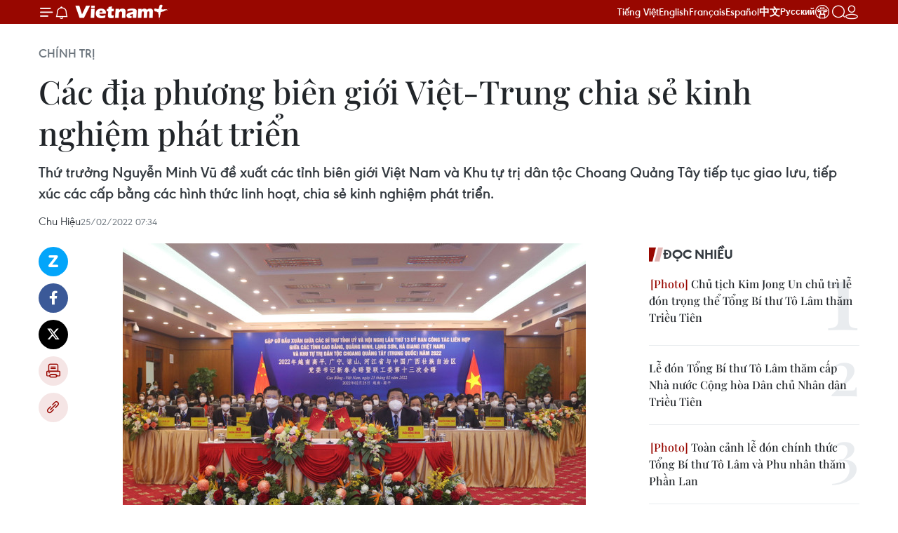

--- FILE ---
content_type: text/html;charset=utf-8
request_url: https://www.vietnamplus.vn/cac-dia-phuong-bien-gioi-viet-trung-chia-se-kinh-nghiem-phat-trien-post774957.vnp
body_size: 33545
content:
<!DOCTYPE html> <html lang="vi" class="vn "> <head> <title>Các địa phương biên giới Việt-Trung chia sẻ kinh nghiệm phát triển | Vietnam+ (VietnamPlus)</title> <meta name="description" content="Thứ trưởng Nguyễn Minh Vũ đề xuất các tỉnh biên giới Việt Nam và Khu tự trị dân tộc Choang Quảng Tây tiếp tục giao lưu, tiếp xúc các cấp bằng các hình thức linh hoạt, chia sẻ kinh nghiệm phát triển."/> <meta name="keywords" content="Khu tự trị dân tộc Choang, COVID-19, Vaccine Sinopharm, Chính sách đối ngoại, Việt Nam-Trung Quốc "/> <meta name="news_keywords" content="Khu tự trị dân tộc Choang, COVID-19, Vaccine Sinopharm, Chính sách đối ngoại, Việt Nam-Trung Quốc "/> <meta http-equiv="Content-Type" content="text/html; charset=utf-8" /> <meta http-equiv="X-UA-Compatible" content="IE=edge"/> <meta http-equiv="refresh" content="1800" /> <meta name="revisit-after" content="1 days" /> <meta name="viewport" content="width=device-width, initial-scale=1"> <meta http-equiv="content-language" content="vi" /> <meta name="format-detection" content="telephone=no"/> <meta name="format-detection" content="address=no"/> <meta name="apple-mobile-web-app-capable" content="yes"> <meta name="apple-mobile-web-app-status-bar-style" content="black"> <meta name="apple-mobile-web-app-title" content="Vietnam+ (VietnamPlus)"/> <meta name="referrer" content="no-referrer-when-downgrade"/> <link rel="shortcut icon" href="https://media.vietnamplus.vn/assets/web/styles/img/favicon.ico" type="image/x-icon" /> <link rel="preconnect" href="https://media.vietnamplus.vn"/> <link rel="dns-prefetch" href="https://media.vietnamplus.vn"/> <link rel="preconnect" href="//www.google-analytics.com" /> <link rel="preconnect" href="//www.googletagmanager.com" /> <link rel="preconnect" href="//stc.za.zaloapp.com" /> <link rel="preconnect" href="//fonts.googleapis.com" /> <link rel="preconnect" href="//pagead2.googlesyndication.com"/> <link rel="preconnect" href="//tpc.googlesyndication.com"/> <link rel="preconnect" href="//securepubads.g.doubleclick.net"/> <link rel="preconnect" href="//accounts.google.com"/> <link rel="preconnect" href="//adservice.google.com"/> <link rel="preconnect" href="//adservice.google.com.vn"/> <link rel="preconnect" href="//www.googletagservices.com"/> <link rel="preconnect" href="//partner.googleadservices.com"/> <link rel="preconnect" href="//tpc.googlesyndication.com"/> <link rel="preconnect" href="//za.zdn.vn"/> <link rel="preconnect" href="//sp.zalo.me"/> <link rel="preconnect" href="//connect.facebook.net"/> <link rel="preconnect" href="//www.facebook.com"/> <link rel="dns-prefetch" href="//www.google-analytics.com" /> <link rel="dns-prefetch" href="//www.googletagmanager.com" /> <link rel="dns-prefetch" href="//stc.za.zaloapp.com" /> <link rel="dns-prefetch" href="//fonts.googleapis.com" /> <link rel="dns-prefetch" href="//pagead2.googlesyndication.com"/> <link rel="dns-prefetch" href="//tpc.googlesyndication.com"/> <link rel="dns-prefetch" href="//securepubads.g.doubleclick.net"/> <link rel="dns-prefetch" href="//accounts.google.com"/> <link rel="dns-prefetch" href="//adservice.google.com"/> <link rel="dns-prefetch" href="//adservice.google.com.vn"/> <link rel="dns-prefetch" href="//www.googletagservices.com"/> <link rel="dns-prefetch" href="//partner.googleadservices.com"/> <link rel="dns-prefetch" href="//tpc.googlesyndication.com"/> <link rel="dns-prefetch" href="//za.zdn.vn"/> <link rel="dns-prefetch" href="//sp.zalo.me"/> <link rel="dns-prefetch" href="//connect.facebook.net"/> <link rel="dns-prefetch" href="//www.facebook.com"/> <link rel="dns-prefetch" href="//graph.facebook.com"/> <link rel="dns-prefetch" href="//static.xx.fbcdn.net"/> <link rel="dns-prefetch" href="//staticxx.facebook.com"/> <script> var cmsConfig = { domainDesktop: 'https://www.vietnamplus.vn', domainMobile: 'https://www.vietnamplus.vn', domainApi: 'https://api.vietnamplus.vn', domainStatic: 'https://media.vietnamplus.vn', domainLog: 'https://log.vietnamplus.vn', googleAnalytics: 'G\-79WRYYR5JK', siteId: 0, pageType: 1, objectId: 774957, adsZone: 291, allowAds: false, adsLazy: true, antiAdblock: true, }; if (window.location.protocol !== 'https:' && window.location.hostname.indexOf('vietnamplus.vn') !== -1) { window.location = 'https://' + window.location.hostname + window.location.pathname + window.location.hash; } var USER_AGENT=window.navigator&&(window.navigator.userAgent||window.navigator.vendor)||window.opera||"",IS_MOBILE=/Android|webOS|iPhone|iPod|BlackBerry|Windows Phone|IEMobile|Mobile Safari|Opera Mini/i.test(USER_AGENT),IS_REDIRECT=!1;function setCookie(e,o,i){var n=new Date,i=(n.setTime(n.getTime()+24*i*60*60*1e3),"expires="+n.toUTCString());document.cookie=e+"="+o+"; "+i+";path=/;"}function getCookie(e){var o=document.cookie.indexOf(e+"="),i=o+e.length+1;return!o&&e!==document.cookie.substring(0,e.length)||-1===o?null:(-1===(e=document.cookie.indexOf(";",i))&&(e=document.cookie.length),unescape(document.cookie.substring(i,e)))}IS_MOBILE&&getCookie("isDesktop")&&(setCookie("isDesktop",1,-1),window.location=window.location.pathname.replace(".amp", ".vnp")+window.location.search,IS_REDIRECT=!0); </script> <script> if(USER_AGENT && USER_AGENT.indexOf("facebot") <= 0 && USER_AGENT.indexOf("facebookexternalhit") <= 0) { var query = ''; var hash = ''; if (window.location.search) query = window.location.search; if (window.location.hash) hash = window.location.hash; var canonicalUrl = 'https://www.vietnamplus.vn/cac-dia-phuong-bien-gioi-viet-trung-chia-se-kinh-nghiem-phat-trien-post774957.vnp' + query + hash ; var curUrl = decodeURIComponent(window.location.href); if(!location.port && canonicalUrl.startsWith("http") && curUrl != canonicalUrl){ window.location.replace(canonicalUrl); } } </script> <meta property="fb:pages" content="120834779440" /> <meta property="fb:app_id" content="1960985707489919" /> <meta name="author" content="Vietnam+ (VietnamPlus)" /> <meta name="copyright" content="Copyright © 2025 by Vietnam+ (VietnamPlus)" /> <meta name="RATING" content="GENERAL" /> <meta name="GENERATOR" content="Vietnam+ (VietnamPlus)" /> <meta content="Vietnam+ (VietnamPlus)" itemprop="sourceOrganization" name="source"/> <meta content="news" itemprop="genre" name="medium"/> <meta name="robots" content="noarchive, max-image-preview:large, index, follow" /> <meta name="GOOGLEBOT" content="noarchive, max-image-preview:large, index, follow" /> <link rel="canonical" href="https://www.vietnamplus.vn/cac-dia-phuong-bien-gioi-viet-trung-chia-se-kinh-nghiem-phat-trien-post774957.vnp" /> <meta property="og:site_name" content="Vietnam+ (VietnamPlus)"/> <meta property="og:rich_attachment" content="true"/> <meta property="og:type" content="article"/> <meta property="og:url" content="https://www.vietnamplus.vn/cac-dia-phuong-bien-gioi-viet-trung-chia-se-kinh-nghiem-phat-trien-post774957.vnp"/> <meta property="og:image" content="https://media.vietnamplus.vn/images/c14f6479e83e315b4cf3a2906cc6a51e8c0218388a4fa14bb99ff693072eeaaaf558d96ccfac55bc8c28849bd413e66dd2433a19aebd8655ef15a983eaf2da5a053e171119d1a20bf2c9b7b2fb00fd59/dan_toc_choang_1.jpg.webp"/> <meta property="og:image:width" content="1200"/> <meta property="og:image:height" content="630"/> <meta property="og:title" content="Các địa phương biên giới Việt-Trung chia sẻ kinh nghiệm phát triển "/> <meta property="og:description" content="Thứ trưởng Nguyễn Minh Vũ đề xuất các tỉnh biên giới Việt Nam và Khu tự trị dân tộc Choang Quảng Tây tiếp tục giao lưu, tiếp xúc các cấp bằng các hình thức linh hoạt, chia sẻ kinh nghiệm phát triển."/> <meta name="twitter:card" value="summary"/> <meta name="twitter:url" content="https://www.vietnamplus.vn/cac-dia-phuong-bien-gioi-viet-trung-chia-se-kinh-nghiem-phat-trien-post774957.vnp"/> <meta name="twitter:title" content="Các địa phương biên giới Việt-Trung chia sẻ kinh nghiệm phát triển "/> <meta name="twitter:description" content="Thứ trưởng Nguyễn Minh Vũ đề xuất các tỉnh biên giới Việt Nam và Khu tự trị dân tộc Choang Quảng Tây tiếp tục giao lưu, tiếp xúc các cấp bằng các hình thức linh hoạt, chia sẻ kinh nghiệm phát triển."/> <meta name="twitter:image" content="https://media.vietnamplus.vn/images/c14f6479e83e315b4cf3a2906cc6a51e8c0218388a4fa14bb99ff693072eeaaaf558d96ccfac55bc8c28849bd413e66dd2433a19aebd8655ef15a983eaf2da5a053e171119d1a20bf2c9b7b2fb00fd59/dan_toc_choang_1.jpg.webp"/> <meta name="twitter:site" content="@Vietnam+ (VietnamPlus)"/> <meta name="twitter:creator" content="@Vietnam+ (VietnamPlus)"/> <meta property="article:publisher" content="https://www.facebook.com/VietnamPlus" /> <meta property="article:tag" content="Khu tự trị dân tộc Choang, COVID-19, Vaccine Sinopharm, Chính sách đối ngoại, Việt Nam-Trung Quốc "/> <meta property="article:section" content="Châu Á-TBD,Thế giới,Chính trị" /> <meta property="article:published_time" content="2022-02-25T14:34:25+0700"/> <meta property="article:modified_time" content="2022-02-25T14:34:25+0700"/> <link rel="amphtml" href="https://www.vietnamplus.vn/cac-dia-phuong-bien-gioi-viet-trung-chia-se-kinh-nghiem-phat-trien-post774957.amp" /> <script type="application/ld+json"> { "@context": "http://schema.org", "@type": "Organization", "name": "Vietnam+ (VietnamPlus)", "url": "https://www.vietnamplus.vn", "logo": "https://media.vietnamplus.vn/assets/web/styles/img/logo.png", "foundingDate": "2008", "founders": [ { "@type": "Person", "name": "Thông tấn xã Việt Nam (TTXVN)" } ], "address": [ { "@type": "PostalAddress", "streetAddress": "Số 05 Lý Thường Kiệt - Hà Nội - Việt Nam", "addressLocality": "Hà Nội City", "addressRegion": "Northeast", "postalCode": "100000", "addressCountry": "VNM" } ], "contactPoint": [ { "@type": "ContactPoint", "telephone": "+84-243-941-1349", "contactType": "customer service" }, { "@type": "ContactPoint", "telephone": "+84-243-941-1348", "contactType": "customer service" } ], "sameAs": [ "https://www.facebook.com/VietnamPlus", "https://www.tiktok.com/@vietnamplus", "https://twitter.com/vietnamplus", "https://www.youtube.com/c/BaoVietnamPlus" ] } </script> <script type="application/ld+json"> { "@context" : "https://schema.org", "@type" : "WebSite", "name": "Vietnam+ (VietnamPlus)", "url": "https://www.vietnamplus.vn", "alternateName" : "Báo điện tử VIETNAMPLUS, Cơ quan của Thông tấn xã Việt Nam (TTXVN)", "potentialAction": { "@type": "SearchAction", "target": { "@type": "EntryPoint", "urlTemplate": "https://www.vietnamplus.vn/search/?q={search_term_string}" }, "query-input": "required name=search_term_string" } } </script> <script type="application/ld+json"> { "@context":"http://schema.org", "@type":"BreadcrumbList", "itemListElement":[ { "@type":"ListItem", "position":1, "item":{ "@id":"https://www.vietnamplus.vn/chinhtri/", "name":"Chính trị" } } ] } </script> <script type="application/ld+json"> { "@context": "http://schema.org", "@type": "NewsArticle", "mainEntityOfPage":{ "@type":"WebPage", "@id":"https://www.vietnamplus.vn/cac-dia-phuong-bien-gioi-viet-trung-chia-se-kinh-nghiem-phat-trien-post774957.vnp" }, "headline": "Các địa phương biên giới Việt-Trung chia sẻ kinh nghiệm phát triển", "description": "Thứ trưởng Nguyễn Minh Vũ đề xuất các tỉnh biên giới Việt Nam và Khu tự trị dân tộc Choang Quảng Tây tiếp tục giao lưu, tiếp xúc các cấp bằng các hình thức linh hoạt, chia sẻ kinh nghiệm phát triển.", "image": { "@type": "ImageObject", "url": "https://media.vietnamplus.vn/images/c14f6479e83e315b4cf3a2906cc6a51e8c0218388a4fa14bb99ff693072eeaaaf558d96ccfac55bc8c28849bd413e66dd2433a19aebd8655ef15a983eaf2da5a053e171119d1a20bf2c9b7b2fb00fd59/dan_toc_choang_1.jpg.webp", "width" : 1200, "height" : 675 }, "datePublished": "2022-02-25T14:34:25+0700", "dateModified": "2022-02-25T14:34:25+0700", "author": { "@type": "Person", "name": "Chu Hiệu" }, "publisher": { "@type": "Organization", "name": "Vietnam+ (VietnamPlus)", "logo": { "@type": "ImageObject", "url": "https://media.vietnamplus.vn/assets/web/styles/img/logo.png" } } } </script> <link rel="preload" href="https://media.vietnamplus.vn/assets/web/styles/css/main.min-1.0.14.css" as="style"> <link rel="preload" href="https://media.vietnamplus.vn/assets/web/js/main.min-1.0.34.js" as="script"> <link rel="preload" href="https://media.vietnamplus.vn/assets/web/js/detail.min-1.0.15.js" as="script"> <link rel="preload" href="https://common.mcms.one/assets/styles/css/vietnamplus-1.0.0.css" as="style"> <link rel="stylesheet" href="https://common.mcms.one/assets/styles/css/vietnamplus-1.0.0.css"> <link id="cms-style" rel="stylesheet" href="https://media.vietnamplus.vn/assets/web/styles/css/main.min-1.0.14.css"> <script type="text/javascript"> var _metaOgUrl = 'https://www.vietnamplus.vn/cac-dia-phuong-bien-gioi-viet-trung-chia-se-kinh-nghiem-phat-trien-post774957.vnp'; var page_title = document.title; var tracked_url = window.location.pathname + window.location.search + window.location.hash; var cate_path = 'chinhtri'; if (cate_path.length > 0) { tracked_url = "/" + cate_path + tracked_url; } </script> <script async="" src="https://www.googletagmanager.com/gtag/js?id=G-79WRYYR5JK"></script> <script> window.dataLayer = window.dataLayer || []; function gtag(){dataLayer.push(arguments);} gtag('js', new Date()); gtag('config', 'G-79WRYYR5JK', {page_path: tracked_url}); </script> <script>window.dataLayer = window.dataLayer || [];dataLayer.push({'pageCategory': '/chinhtri'});</script> <script> window.dataLayer = window.dataLayer || []; dataLayer.push({ 'event': 'Pageview', 'articleId': '774957', 'articleTitle': 'Các địa phương biên giới Việt-Trung chia sẻ kinh nghiệm phát triển ', 'articleCategory': 'Châu Á-TBD,Thế giới,Chính trị', 'articleAlowAds': false, 'articleAuthor': 'Chu Hiệu', 'articleType': 'detail', 'articleTags': 'Khu tự trị dân tộc Choang, COVID-19, Vaccine Sinopharm, Chính sách đối ngoại, Việt Nam-Trung Quốc ', 'articlePublishDate': '2022-02-25T14:34:25+0700', 'articleThumbnail': 'https://media.vietnamplus.vn/images/c14f6479e83e315b4cf3a2906cc6a51e8c0218388a4fa14bb99ff693072eeaaaf558d96ccfac55bc8c28849bd413e66dd2433a19aebd8655ef15a983eaf2da5a053e171119d1a20bf2c9b7b2fb00fd59/dan_toc_choang_1.jpg.webp', 'articleShortUrl': 'https://www.vietnamplus.vn/cac-dia-phuong-bien-gioi-viet-trung-chia-se-kinh-nghiem-phat-trien-post774957.vnp', 'articleFullUrl': 'https://www.vietnamplus.vn/cac-dia-phuong-bien-gioi-viet-trung-chia-se-kinh-nghiem-phat-trien-post774957.vnp', }); </script> <script> window.dataLayer = window.dataLayer || []; dataLayer.push({'articleAuthor': 'Chu Hiệu', 'articleAuthorID': '0'}); </script> <script type='text/javascript'> gtag('event', 'article_page',{ 'articleId': '774957', 'articleTitle': 'Các địa phương biên giới Việt-Trung chia sẻ kinh nghiệm phát triển ', 'articleCategory': 'Châu Á-TBD,Thế giới,Chính trị', 'articleAlowAds': false, 'articleAuthor': 'Chu Hiệu', 'articleType': 'detail', 'articleTags': 'Khu tự trị dân tộc Choang, COVID-19, Vaccine Sinopharm, Chính sách đối ngoại, Việt Nam-Trung Quốc ', 'articlePublishDate': '2022-02-25T14:34:25+0700', 'articleThumbnail': 'https://media.vietnamplus.vn/images/c14f6479e83e315b4cf3a2906cc6a51e8c0218388a4fa14bb99ff693072eeaaaf558d96ccfac55bc8c28849bd413e66dd2433a19aebd8655ef15a983eaf2da5a053e171119d1a20bf2c9b7b2fb00fd59/dan_toc_choang_1.jpg.webp', 'articleShortUrl': 'https://www.vietnamplus.vn/cac-dia-phuong-bien-gioi-viet-trung-chia-se-kinh-nghiem-phat-trien-post774957.vnp', 'articleFullUrl': 'https://www.vietnamplus.vn/cac-dia-phuong-bien-gioi-viet-trung-chia-se-kinh-nghiem-phat-trien-post774957.vnp', }); </script> <script>(function(w,d,s,l,i){w[l]=w[l]||[];w[l].push({'gtm.start': new Date().getTime(),event:'gtm.js'});var f=d.getElementsByTagName(s)[0], j=d.createElement(s),dl=l!='dataLayer'?'&l='+l:'';j.async=true;j.src= 'https://www.googletagmanager.com/gtm.js?id='+i+dl;f.parentNode.insertBefore(j,f); })(window,document,'script','dataLayer','GTM-5WM58F3N');</script> <script type="text/javascript"> !function(){"use strict";function e(e){var t=!(arguments.length>1&&void 0!==arguments[1])||arguments[1],c=document.createElement("script");c.src=e,t?c.type="module":(c.async=!0,c.type="text/javascript",c.setAttribute("nomodule",""));var n=document.getElementsByTagName("script")[0];n.parentNode.insertBefore(c,n)}!function(t,c){!function(t,c,n){var a,o,r;n.accountId=c,null!==(a=t.marfeel)&&void 0!==a||(t.marfeel={}),null!==(o=(r=t.marfeel).cmd)&&void 0!==o||(r.cmd=[]),t.marfeel.config=n;var i="https://sdk.mrf.io/statics";e("".concat(i,"/marfeel-sdk.js?id=").concat(c),!0),e("".concat(i,"/marfeel-sdk.es5.js?id=").concat(c),!1)}(t,c,arguments.length>2&&void 0!==arguments[2]?arguments[2]:{})}(window,2272,{} )}(); </script> <script async src="https://sp.zalo.me/plugins/sdk.js"></script> </head> <body class="detail-page"> <noscript><iframe src="https://www.googletagmanager.com/ns.html?id=GTM-5WM58F3N" height="0" width="0" style="display:none;visibility:hidden"></iframe></noscript> <div id="sdaWeb_SdaMasthead" class="rennab rennab-top" data-platform="1" data-position="Web_SdaMasthead" style="display:none"> </div> <header class=" site-header"> <div class="sticky"> <div class="container"> <i class="ic-menu"></i> <i class="ic-bell"></i> <div id="header-news" class="pick-news hidden" data-source="header-latest-news"></div> <a class="small-logo" href="/" title="Vietnam+ (VietnamPlus)">Vietnam+ (VietnamPlus)</a> <ul class="menu"> <li> <a href="/" title="Tiếng Việt" target="_blank">Tiếng Việt</a> </li> <li> <a href="https://en.vietnamplus.vn" title="English" target="_blank" rel="nofollow">English</a> </li> <li> <a href="https://fr.vietnamplus.vn" title="Français" target="_blank" rel="nofollow">Français</a> </li> <li> <a href="https://es.vietnamplus.vn" title="Español" target="_blank" rel="nofollow">Español</a> </li> <li> <a href="https://zh.vietnamplus.vn" title="中文" target="_blank" rel="nofollow">中文</a> </li> <li> <a href="https://ru.vietnamplus.vn" title="Русский" target="_blank" rel="nofollow">Русский</a> </li> <li> <a class="ic-hn" href="https://hanoi.vietnamplus.vn/" target="_blank" rel="nofollow" title="Thăng Long - Hà Nội"><i class="hanoi-icon"></i></a> </li> </ul> <div class="search-wrapper"> <i class="ic-search"></i> <input type="text" class="search txtsearch" placeholder="Nhập từ khóa"> </div> <div class="user-menu" id="userprofile"></div> </div> </div> </header> <div class="site-body"> <div id="sdaWeb_SdaBackground" class="rennab " data-platform="1" data-position="Web_SdaBackground" style="display:none"> </div> <div class="container"> <div class="breadcrumb breadcrumb-detail"> <h2 class="main"> <a href="https://www.vietnamplus.vn/chinhtri/" title="Chính trị" class="active">Chính trị</a> </h2> </div> <div id="sdaWeb_SdaTop" class="rennab " data-platform="1" data-position="Web_SdaTop" style="display:none"> </div> <div class="article"> <h1 class="article__title cms-title "> Các địa phương biên giới Việt-Trung chia sẻ kinh nghiệm phát triển </h1> <div class="article__sapo cms-desc"> Thứ trưởng Nguyễn Minh Vũ đề xuất các tỉnh biên giới Việt Nam và Khu tự trị dân tộc Choang Quảng Tây tiếp tục giao lưu, tiếp xúc các cấp bằng các hình thức linh hoạt, chia sẻ kinh nghiệm phát triển. </div> <div id="sdaWeb_SdaArticleAfterSapo" class="rennab " data-platform="1" data-position="Web_SdaArticleAfterSapo" style="display:none"> </div> <div class="article__meta"> <span class="author cms-author">Chu Hiệu</span> <time class="time" datetime="2022-02-25T14:34:25+0700" data-time="1645774465" data-friendly="false">25/02/2022 14:34</time> <meta class="cms-date" itemprop="datePublished" content="2022-02-25T14:34:25+0700"> </div> <div class="col"> <div class="main-col content-col"> <div class="article__body zce-content-body cms-body" itemprop="articleBody"> <div class="social-pin sticky article__social"> <a href="javascript:void(0);" class="zl zalo-share-button" title="Zalo" data-href="https://www.vietnamplus.vn/cac-dia-phuong-bien-gioi-viet-trung-chia-se-kinh-nghiem-phat-trien-post774957.vnp" data-oaid="4486284411240520426" data-layout="1" data-color="blue" data-customize="true">Zalo</a> <a href="javascript:void(0);" class="item fb" data-href="https://www.vietnamplus.vn/cac-dia-phuong-bien-gioi-viet-trung-chia-se-kinh-nghiem-phat-trien-post774957.vnp" data-rel="facebook" title="Facebook">Facebook</a> <a href="javascript:void(0);" class="item tw" data-href="https://www.vietnamplus.vn/cac-dia-phuong-bien-gioi-viet-trung-chia-se-kinh-nghiem-phat-trien-post774957.vnp" data-rel="twitter" title="Twitter">Twitter</a> <a href="javascript:void(0);" class="bookmark sendbookmark hidden" onclick="ME.sendBookmark(this, 774957);" data-id="774957" title="Lưu bài viết">Lưu bài viết</a> <a href="javascript:void(0);" class="print sendprint" title="Print" data-href="/print-774957.html">Bản in</a> <a href="javascript:void(0);" class="item link" data-href="https://www.vietnamplus.vn/cac-dia-phuong-bien-gioi-viet-trung-chia-se-kinh-nghiem-phat-trien-post774957.vnp" data-rel="copy" title="Copy link">Copy link</a> </div> <div class="article-photo"> <img alt="Các địa phương biên giới Việt-Trung chia sẻ kinh nghiệm phát triển ảnh 1" src="[data-uri]" class="lazyload cms-photo" data-large-src="https://media.vietnamplus.vn/images/db3eecc2e589c60996480488f99e20f449a968ffa4fe883f4f0507866f59c732fee16c430fd7188fe73e425799e5f32d36be7d1871dd6a8121cb6270552a37c6/dan_toc_choang_1.jpg" data-src="https://media.vietnamplus.vn/images/7d14e66442e677f2c8d22138f65ca045bf6506d7f01a02ee1de116efc03d91c542ff5cc01f9c93a6d2eb292b70e768d13baf0aa24dfd57111e811a4b44265e78/dan_toc_choang_1.jpg" title="Hội nghị trực tuyến Gặp gỡ đầu Xuân giữa các Bí thư Tỉnh ủy Cao Bằng, Lạng Sơn, Quảng Ninh, Hà Giang và Khu tự trị dân tộc Choang Quảng Tây (Trung Quốc) tại điểm cầu Cao Bằng. (Ảnh: Chu Hiệu/TTXVN)"><span>Hội nghị trực tuyến Gặp gỡ đầu Xuân giữa các Bí thư Tỉnh ủy Cao Bằng, Lạng Sơn, Quảng Ninh, Hà Giang và Khu tự trị dân tộc Choang Quảng Tây (Trung Quốc) tại điểm cầu Cao Bằng. (Ảnh: Chu Hiệu/TTXVN)</span>
</div>
<p>Ngày 25/2, bốn tỉnh biên giới Việt Nam gồm Cao Bằng, Lạng Sơn, Quảng Ninh, Hà Giang và Khu tự trị dân tộc Choang Quảng Tây (Trung Quốc) tổ chức hội nghị trực tuyến Gặp gỡ đầu Xuân giữa các Bí thư Tỉnh ủy và Hội nghị lần thứ 13 Ủy ban công tác liên hợp.</p>
<p>Tại hội nghị, Bí thư các Tỉnh ủy đã đánh giá kết quả triển khai thực hiện nhận thức chung đạt được tại hội nghị lần thứ 12.</p>
<p>Năm 2021, dịch COVID-19 đã làm ảnh hưởng đến các hoạt động giao lưu, hợp tác, trao đổi đoàn của 4 tỉnh biên giới Việt Nam và Khu tự trị dân tộc Choang Quảng Tây (Trung Quốc).</p>
<p>Tuy nhiên, phát huy tinh thần hữu nghị hợp tác, các cơ quan, địa phương hai nước đã tăng cường mối quan hệ hữu nghị, hợp tác, đặc biệt chú trọng hợp tác phòng, chống dịch bệnh COVID-19, kịp thời trao đổi, giải quyết những khó khăn trong quá trình hợp tác, ổn định đời sống hân dân, đảm bảo trật tự xã hội, đẩy mạnh hợp tác thực chất trên các lĩnh vực thương mại, xuất nhập khẩu, xây dựng biên giới hòa bình, ổn định, hữu nghị, hợp tác và phát triển.</p>
<p>Cụ thể, trong hợp tác phòng, chống dịch bệnh qua biên giới, thông qua chương trình hỗ trợ vaccine của Chính phủ Trung Quốc dành cho Chính phủ Việt Nam, Khu tự trị dân tộc Choang Quảng Tây (Trung Quốc) hỗ trợ các tỉnh biên giới phía Bắc 550.000 liều vaccine Sinopharm và thiết bị, vật tư y tế phục vụ công tác phòng, chống dịch bệnh. Các công dân Trung Quốc đang sinh sống, làm việc tại các tỉnh, lưu học sinh, sinh viên học tập tại Trung Quốc đã được tiêm đủ hai mũi vaccine.</p>
<div class="sda_middle"> <div id="sdaWeb_SdaArticleMiddle" class="rennab fyi" data-platform="1" data-position="Web_SdaArticleMiddle"> </div>
</div>
<p>Các tỉnh đã đẩy nhanh tiến độ xây dựng hạ tầng cơ sở kết nối giao thông, nghiên cứu quy hoạch, xây dựng các tuyến đường cao tốc kết nối cửa khẩu; tăng cường hợp tác mở, nâng cấp, quản lý cửa khẩu, cặp chợ biên giới; đẩy mạnh hợp tác du lịch, giáo dục, nông nghiệp, tiền tệ, tiện lợi hóa thông quan, quản lý lao động qua biên giới.</p>
<p>Các tỉnh biên giới Việt Nam và Khu tự trị dân tộc Choang Quảng Tây cũng đạt được nhiểu kết quả trong giao lưu hợp tác giữa các cấp ủy đảng, đối ngoại nhân dân, quản lý biên giới...</p>
<p>Trong lĩnh vực thương mại, tình hình xuất khẩu tại các cửa khẩu các tỉnh biên giới phía Bắc Việt Nam-Trung Quốc có chiều hướng tích cực, tổng kim ngạch xuất khẩu đạt 9.140 triệu USD…</p>
<p><strong><a href="https://www.vietnamplus.vn/tinh-quang-tay-trao-tang-vat-tu-y-te-cho-cac-dia-phuong-cua-viet-nam/740063.vnp" class="cms-relate">[Tỉnh Quảng Tây trao tặng vật tư y tế cho các địa phương của Việt Nam]</a></strong></p>
<p>Phát biểu tại hội nghị, Thứ trưởng Thường trực Bộ Ngoại giao Nguyễn Minh Vũ đánh giá hội nghị Gặp gỡ đầu Xuân giữa các Bí thư Tỉnh ủy các tỉnh biên giới Việt Nam gồm Cao Bằng, Lạng Sơn, Quảng Ninh, Hà Giang và Khu tự trị dân tộc Choang Quảng Tây (Trung Quốc) đã đóng góp thiết thực vào việc quán triệt nhận thức chung của lãnh đạo cấp cao hai Đảng, hai nước.</p>
<div class="sda_middle"> <div id="sdaWeb_SdaArticleMiddle1" class="rennab fyi" data-platform="1" data-position="Web_SdaArticleMiddle1"> </div>
</div>
<p>Thứ trưởng Thường trực Bộ Ngoại giao Nguyễn Minh Vũ nhấn mạnh phát triển quan hệ đối tác chiến lược toàn diện với Trung Quốc luôn là sự lựa chọn chiến lược, ưu tiên hàng đầu trong tổng thể chính sách đối ngoại Việt Nam.</p>
<p>Thứ trưởng Thường trực Bộ Ngoại giao đề xuất các tỉnh biên giới Việt Nam và Khu tự trị dân tộc Choang Quảng Tây tiếp tục giao lưu, tiếp xúc các cấp bằng các hình thức linh hoạt; chia sẻ kinh nghiệm trong quy hoạch phát triển kinh tế-xã hội, đặc biệt là kinh nghiệm trong xây dựng các nhóm chính sách, giải pháp tổng thể, toàn diện trong quá trình phục hồi nhanh, phát triển bền vững.</p>
<p>Các bên cũng cần thực hiện nghiêm túc các biên bản, thỏa thuận hợp tác đã đạt được, triển khai có hiệu quả vai trò của các cơ chế, thỏa thuận hợp tác hiện có; đề nghị hai bên tìm giải pháp căn cơ, phù hợp để giải quyết dứt điểm tình trạng ách tắc hàng hóa tại các cửa khẩu biên giới.</p>
<div class="article-photo"> <img alt="Các địa phương biên giới Việt-Trung chia sẻ kinh nghiệm phát triển ảnh 2" src="[data-uri]" class="lazyload cms-photo" data-large-src="https://media.vietnamplus.vn/images/db3eecc2e589c60996480488f99e20f449a968ffa4fe883f4f0507866f59c732d3e324270883a45f40b395df4117bbba3baf0aa24dfd57111e811a4b44265e78/bi_thu_cao_bang.jpg" data-src="https://media.vietnamplus.vn/images/7d14e66442e677f2c8d22138f65ca045bf6506d7f01a02ee1de116efc03d91c521f957a67cedfa4d2be6918d428055f21d175058d9a59d4e21100ddb41c54c45/bi_thu_cao_bang.jpg" title="Bí thư Tỉnh ủy Cao Bằng Trần Hồng Minh ký kết bản ghi nhớ hợp tác hữu nghị giữa Bí thư các Tỉnh ủy. (Ảnh: Chu Hiệu/TTXVN)."><span> Bí thư Tỉnh ủy Cao Bằng Trần Hồng Minh ký kết bản ghi nhớ hợp tác hữu nghị giữa Bí thư các Tỉnh ủy. (Ảnh: Chu Hiệu/TTXVN).</span>
</div>
<p>Thứ trưởng Thường trực Bộ Ngoại giao cũng đề nghị các bên đẩy mạnh hợp tác phòng, chống COVID-19 và các dịch bệnh truyền nhiễm khác; phối hợp chặt chẽ, tuân thủ, thực hiện tốt ba văn kiện về biên giới trên đất liền Việt Nam-Trung Quốc và các thỏa thuận có liên quan...</p>
<div class="sda_middle"> <div id="sdaWeb_SdaArticleMiddle2" class="rennab fyi" data-platform="1" data-position="Web_SdaArticleMiddle2"> </div>
</div>
<p>Tại hội nghị, Bí thư Tỉnh ủy các tỉnh biên giới Việt Nam gồm Cao Bằng, Lạng Sơn, Quảng Ninh, Hà Giang và Khu tự trị dân tộc Choang Quảng Tây (Trung Quốc) đã ký Bản ghi nhớ hợp tác hữu nghị giữa Tỉnh ủy các tỉnh Cao Bằng, Lạng Sơn, Quảng Ninh, Hà Giang và Khu ủy Khu tự trị dân tộc Choang Quảng Tây giai đoạn 2022-2026.</p>
<p>Trong khuôn khổ chương trình còn diễn ra hội nghị lần thứ 13 Ủy ban công tác liên hợp; hoạt động giao lưu giữa cơ quan y tế 4 tỉnh biên giới Việt Nam và Khu tự trị dân tộc Choang Quảng Tây (Trung Quốc)./.</p> <div class="article__source"> <div class="source"> <span class="name">(TTXVN/Vietnam+)</span> </div> </div> <div id="sdaWeb_SdaArticleAfterBody" class="rennab " data-platform="1" data-position="Web_SdaArticleAfterBody" style="display:none"> </div> </div> <div class="article__tag"> <a class="active" href="https://www.vietnamplus.vn/tag/khu-tu-tri-dan-toc-choang-tag81409.vnp" title="Khu tự trị dân tộc Choang">#Khu tự trị dân tộc Choang</a> <a class="active" href="https://www.vietnamplus.vn/tag/covid-19-tag3162.vnp" title="COVID-19">#COVID-19</a> <a class="" href="https://www.vietnamplus.vn/tag/vaccine-sinopharm-tag190523.vnp" title="Vaccine Sinopharm">#Vaccine Sinopharm</a> <a class="" href="https://www.vietnamplus.vn/tag/chinh-sach-doi-ngoai-tag6917.vnp" title="Chính sách đối ngoại">#Chính sách đối ngoại</a> <a class="" href="https://www.vietnamplus.vn/tag.vnp?q=Việt Nam-Trung Quốc " title="Việt Nam-Trung Quốc ">#Việt Nam-Trung Quốc </a> <a class="link" href="https://www.vietnamplus.vn/region/cao-bang/88.vnp" title="Cao Bằng"><i class="ic-location"></i> Cao Bằng</a> <a class="link" href="https://www.vietnamplus.vn/region/ha-giang/94.vnp" title="Hà Giang"><i class="ic-location"></i> Hà Giang</a> <a class="link" href="https://www.vietnamplus.vn/region/lang-son/107.vnp" title="Lạng Sơn"><i class="ic-location"></i> Lạng Sơn</a> <a class="link" href="https://www.vietnamplus.vn/region/quang-ninh/119.vnp" title="Quảng Ninh"><i class="ic-location"></i> Quảng Ninh</a> <a class="link" href="https://www.vietnamplus.vn/region/trung-quoc/366.vnp" title="Trung Quốc"><i class="ic-location"></i> Trung Quốc</a> </div> <div id="sdaWeb_SdaArticleAfterTag" class="rennab " data-platform="1" data-position="Web_SdaArticleAfterTag" style="display:none"> </div> <div class="wrap-social"> <div class="social-pin article__social"> <a href="javascript:void(0);" class="zl zalo-share-button" title="Zalo" data-href="https://www.vietnamplus.vn/cac-dia-phuong-bien-gioi-viet-trung-chia-se-kinh-nghiem-phat-trien-post774957.vnp" data-oaid="4486284411240520426" data-layout="1" data-color="blue" data-customize="true">Zalo</a> <a href="javascript:void(0);" class="item fb" data-href="https://www.vietnamplus.vn/cac-dia-phuong-bien-gioi-viet-trung-chia-se-kinh-nghiem-phat-trien-post774957.vnp" data-rel="facebook" title="Facebook">Facebook</a> <a href="javascript:void(0);" class="item tw" data-href="https://www.vietnamplus.vn/cac-dia-phuong-bien-gioi-viet-trung-chia-se-kinh-nghiem-phat-trien-post774957.vnp" data-rel="twitter" title="Twitter">Twitter</a> <a href="javascript:void(0);" class="bookmark sendbookmark hidden" onclick="ME.sendBookmark(this, 774957);" data-id="774957" title="Lưu bài viết">Lưu bài viết</a> <a href="javascript:void(0);" class="print sendprint" title="Print" data-href="/print-774957.html">Bản in</a> <a href="javascript:void(0);" class="item link" data-href="https://www.vietnamplus.vn/cac-dia-phuong-bien-gioi-viet-trung-chia-se-kinh-nghiem-phat-trien-post774957.vnp" data-rel="copy" title="Copy link">Copy link</a> </div> <a href="https://news.google.com/publications/CAAqBwgKMN-18wowlLWFAw?hl=vi&gl=VN&ceid=VN%3Avi" class="google-news" target="_blank" title="Google News">Theo dõi VietnamPlus </a> </div> <div id="sdaWeb_SdaArticleAfterBody1" class="rennab " data-platform="1" data-position="Web_SdaArticleAfterBody1" style="display:none"> </div> <div id="sdaWeb_SdaArticleAfterBody2" class="rennab " data-platform="1" data-position="Web_SdaArticleAfterBody2" style="display:none"> </div> <div class="wrap-comment" id="comment774957" data-id="774957" data-type="20"></div> <div id="sdaWeb_SdaArticleAfterComment" class="rennab " data-platform="1" data-position="Web_SdaArticleAfterComment" style="display:none"> </div> <div class="box-related-news"> <h3 class="box-heading"> <span class="title">Tin liên quan</span> </h3> <div class="box-content" data-source="related-news"> <article class="story"> <figure class="story__thumb"> <a class="cms-link" href="https://www.vietnamplus.vn/tang-350000-chiec-khau-trang-cho-khu-tu-tri-dan-toc-choang-quang-tay-post621883.vnp" title="Tặng 350.000 chiếc khẩu trang cho Khu tự trị dân tộc Choang Quảng Tây"> <img class="lazyload" src="[data-uri]" data-src="https://media.vietnamplus.vn/images/c06a2343df4164d2fe2c753277d10fd8f340a22ec2f184091388edb88859f28802bde0160196bded62e604032abba3e2414f275f337a640b539d49a5dca1d36e06f3a3158c5bebf98b6f4feb76a73c2f/trao_tang_khau_trang.jpg.webp" data-srcset="https://media.vietnamplus.vn/images/c06a2343df4164d2fe2c753277d10fd8f340a22ec2f184091388edb88859f28802bde0160196bded62e604032abba3e2414f275f337a640b539d49a5dca1d36e06f3a3158c5bebf98b6f4feb76a73c2f/trao_tang_khau_trang.jpg.webp 1x, https://media.vietnamplus.vn/images/6894d4be18cd9842ac82a99313601c6cf340a22ec2f184091388edb88859f28802bde0160196bded62e604032abba3e2414f275f337a640b539d49a5dca1d36e06f3a3158c5bebf98b6f4feb76a73c2f/trao_tang_khau_trang.jpg.webp 2x" alt="Lãnh đạo tỉnh Lạng Sơn (Việt Nam) trao tặng trang thiết bị y tế cho lãnh đạo khu tự trị dân tộc Choang Quảng Tây (Trung Quốc). (Ảnh: Thái Thuần/TTXVN)"> <noscript><img src="https://media.vietnamplus.vn/images/c06a2343df4164d2fe2c753277d10fd8f340a22ec2f184091388edb88859f28802bde0160196bded62e604032abba3e2414f275f337a640b539d49a5dca1d36e06f3a3158c5bebf98b6f4feb76a73c2f/trao_tang_khau_trang.jpg.webp" srcset="https://media.vietnamplus.vn/images/c06a2343df4164d2fe2c753277d10fd8f340a22ec2f184091388edb88859f28802bde0160196bded62e604032abba3e2414f275f337a640b539d49a5dca1d36e06f3a3158c5bebf98b6f4feb76a73c2f/trao_tang_khau_trang.jpg.webp 1x, https://media.vietnamplus.vn/images/6894d4be18cd9842ac82a99313601c6cf340a22ec2f184091388edb88859f28802bde0160196bded62e604032abba3e2414f275f337a640b539d49a5dca1d36e06f3a3158c5bebf98b6f4feb76a73c2f/trao_tang_khau_trang.jpg.webp 2x" alt="Lãnh đạo tỉnh Lạng Sơn (Việt Nam) trao tặng trang thiết bị y tế cho lãnh đạo khu tự trị dân tộc Choang Quảng Tây (Trung Quốc). (Ảnh: Thái Thuần/TTXVN)" class="image-fallback"></noscript> </a> </figure> <h2 class="story__heading" data-tracking="621883"> <a class=" cms-link" href="https://www.vietnamplus.vn/tang-350000-chiec-khau-trang-cho-khu-tu-tri-dan-toc-choang-quang-tay-post621883.vnp" title="Tặng 350.000 chiếc khẩu trang cho Khu tự trị dân tộc Choang Quảng Tây"> Tặng 350.000 chiếc khẩu trang cho Khu tự trị dân tộc Choang Quảng Tây </a> </h2> <time class="time" datetime="2020-02-06T18:37:04+0700" data-time="1580989024"> 06/02/2020 18:37 </time> <div class="story__summary story__shorten"> Đoàn công tác của tỉnh Lạng Sơn đã trao tặng 350.000 khẩu trang y tế cho chính quyền Khu tự trị dân tộc Choang Quảng Tây (Trung Quốc) tại km0, Cửa khẩu Quốc tế Hữu Nghị. </div> </article> <article class="story"> <figure class="story__thumb"> <a class="cms-link" href="https://www.vietnamplus.vn/quang-ninh-ho-tro-tinh-quang-tay-phong-chong-dich-covid-19-post624198.vnp" title="Quảng Ninh hỗ trợ tỉnh Quảng Tây phòng chống dịch COVID-19"> <img class="lazyload" src="[data-uri]" data-src="https://media.vietnamplus.vn/images/c06a2343df4164d2fe2c753277d10fd894c607ea99bdd2656c41319abeb197f2c991c421ceab8df6ce5518c25c745da7556d66def83309a831fb2a85e41c984406f3a3158c5bebf98b6f4feb76a73c2f/ttxvn2002-quang_ninh.jpg.webp" data-srcset="https://media.vietnamplus.vn/images/c06a2343df4164d2fe2c753277d10fd894c607ea99bdd2656c41319abeb197f2c991c421ceab8df6ce5518c25c745da7556d66def83309a831fb2a85e41c984406f3a3158c5bebf98b6f4feb76a73c2f/ttxvn2002-quang_ninh.jpg.webp 1x, https://media.vietnamplus.vn/images/6894d4be18cd9842ac82a99313601c6c94c607ea99bdd2656c41319abeb197f2c991c421ceab8df6ce5518c25c745da7556d66def83309a831fb2a85e41c984406f3a3158c5bebf98b6f4feb76a73c2f/ttxvn2002-quang_ninh.jpg.webp 2x" alt="Quảng cảnh buổi trao hàng hỗ trợ. (Ảnh: TTXVN phát)"> <noscript><img src="https://media.vietnamplus.vn/images/c06a2343df4164d2fe2c753277d10fd894c607ea99bdd2656c41319abeb197f2c991c421ceab8df6ce5518c25c745da7556d66def83309a831fb2a85e41c984406f3a3158c5bebf98b6f4feb76a73c2f/ttxvn2002-quang_ninh.jpg.webp" srcset="https://media.vietnamplus.vn/images/c06a2343df4164d2fe2c753277d10fd894c607ea99bdd2656c41319abeb197f2c991c421ceab8df6ce5518c25c745da7556d66def83309a831fb2a85e41c984406f3a3158c5bebf98b6f4feb76a73c2f/ttxvn2002-quang_ninh.jpg.webp 1x, https://media.vietnamplus.vn/images/6894d4be18cd9842ac82a99313601c6c94c607ea99bdd2656c41319abeb197f2c991c421ceab8df6ce5518c25c745da7556d66def83309a831fb2a85e41c984406f3a3158c5bebf98b6f4feb76a73c2f/ttxvn2002-quang_ninh.jpg.webp 2x" alt="Quảng cảnh buổi trao hàng hỗ trợ. (Ảnh: TTXVN phát)" class="image-fallback"></noscript> </a> </figure> <h2 class="story__heading" data-tracking="624198"> <a class=" cms-link" href="https://www.vietnamplus.vn/quang-ninh-ho-tro-tinh-quang-tay-phong-chong-dich-covid-19-post624198.vnp" title="Quảng Ninh hỗ trợ tỉnh Quảng Tây phòng chống dịch COVID-19"> Quảng Ninh hỗ trợ tỉnh Quảng Tây phòng chống dịch COVID-19 </a> </h2> <time class="time" datetime="2020-02-20T15:04:16+0700" data-time="1582185856"> 20/02/2020 15:04 </time> <div class="story__summary story__shorten"> Phó Bí thư Tỉnh ủy Quảng Ninh khẳng định, tỉnh Quảng Ninh luôn sát cánh cùng Khu tự trị dân tộc Choang Quảng Tây (Trung Quốc) triển khai đồng bộ, quyết liệt các giải pháp nhằm khống chế dịch COVID-19. </div> </article> <article class="story"> <figure class="story__thumb"> <a class="cms-link" href="https://www.vietnamplus.vn/viet-nam-trung-quoc-hop-tac-nang-cap-cua-khau-tra-linh-long-bang-post659633.vnp" title="Việt Nam-Trung Quốc hợp tác nâng cấp cửa khẩu Trà Lĩnh-Long Bang"> <img class="lazyload" src="[data-uri]" data-src="https://media.vietnamplus.vn/images/c06a2343df4164d2fe2c753277d10fd8f340a22ec2f184091388edb88859f2889702c58c67b01c8b45bbc1c85024a85518e6ab41d1480b2452add3ad79f8eb0e01c03c9d80cc25a3b21b080466184701/cua_khau_viet_trung.jpg.webp" data-srcset="https://media.vietnamplus.vn/images/c06a2343df4164d2fe2c753277d10fd8f340a22ec2f184091388edb88859f2889702c58c67b01c8b45bbc1c85024a85518e6ab41d1480b2452add3ad79f8eb0e01c03c9d80cc25a3b21b080466184701/cua_khau_viet_trung.jpg.webp 1x, https://media.vietnamplus.vn/images/6894d4be18cd9842ac82a99313601c6cf340a22ec2f184091388edb88859f2889702c58c67b01c8b45bbc1c85024a85518e6ab41d1480b2452add3ad79f8eb0e01c03c9d80cc25a3b21b080466184701/cua_khau_viet_trung.jpg.webp 2x" alt="Hai bên ký kết Biên bản ghi nhớ. (Ảnh: Chu Hiệu/TTXVN)"> <noscript><img src="https://media.vietnamplus.vn/images/c06a2343df4164d2fe2c753277d10fd8f340a22ec2f184091388edb88859f2889702c58c67b01c8b45bbc1c85024a85518e6ab41d1480b2452add3ad79f8eb0e01c03c9d80cc25a3b21b080466184701/cua_khau_viet_trung.jpg.webp" srcset="https://media.vietnamplus.vn/images/c06a2343df4164d2fe2c753277d10fd8f340a22ec2f184091388edb88859f2889702c58c67b01c8b45bbc1c85024a85518e6ab41d1480b2452add3ad79f8eb0e01c03c9d80cc25a3b21b080466184701/cua_khau_viet_trung.jpg.webp 1x, https://media.vietnamplus.vn/images/6894d4be18cd9842ac82a99313601c6cf340a22ec2f184091388edb88859f2889702c58c67b01c8b45bbc1c85024a85518e6ab41d1480b2452add3ad79f8eb0e01c03c9d80cc25a3b21b080466184701/cua_khau_viet_trung.jpg.webp 2x" alt="Hai bên ký kết Biên bản ghi nhớ. (Ảnh: Chu Hiệu/TTXVN)" class="image-fallback"></noscript> </a> </figure> <h2 class="story__heading" data-tracking="659633"> <a class=" cms-link" href="https://www.vietnamplus.vn/viet-nam-trung-quoc-hop-tac-nang-cap-cua-khau-tra-linh-long-bang-post659633.vnp" title="Việt Nam-Trung Quốc hợp tác nâng cấp cửa khẩu Trà Lĩnh-Long Bang"> Việt Nam-Trung Quốc hợp tác nâng cấp cửa khẩu Trà Lĩnh-Long Bang </a> </h2> <time class="time" datetime="2020-08-26T19:55:26+0700" data-time="1598446526"> 26/08/2020 19:55 </time> <div class="story__summary story__shorten"> Phía Trung Quốc báo cáo cơ quan cấp trên có thẩm quyền sớm hoàn thiện các thủ tục nội bộ, có văn bản trả lời Bộ Ngoại giao Việt Nam và tỉnh Cao Bằng về việc nâng cấp Cửa khẩu Trà Lĩnh-Long Bang. </div> </article> <article class="story"> <figure class="story__thumb"> <a class="cms-link" href="https://www.vietnamplus.vn/that-chat-quan-he-giua-tinh-lang-son-va-khu-tu-tri-dan-toc-choang-post665190.vnp" title="Thắt chặt quan hệ giữa tỉnh Lạng Sơn và Khu tự trị dân tộc Choang"> <img class="lazyload" src="[data-uri]" data-src="https://media.vietnamplus.vn/images/c06a2343df4164d2fe2c753277d10fd85377992a86e83542afc15b82ca6110f889290326f72dd6b97578e5e02356ca21c6cb23ba1d2a989d4387aae92024cd7a06f3a3158c5bebf98b6f4feb76a73c2f/lang_son_choang_2109.jpg.webp" data-srcset="https://media.vietnamplus.vn/images/c06a2343df4164d2fe2c753277d10fd85377992a86e83542afc15b82ca6110f889290326f72dd6b97578e5e02356ca21c6cb23ba1d2a989d4387aae92024cd7a06f3a3158c5bebf98b6f4feb76a73c2f/lang_son_choang_2109.jpg.webp 1x, https://media.vietnamplus.vn/images/6894d4be18cd9842ac82a99313601c6c5377992a86e83542afc15b82ca6110f889290326f72dd6b97578e5e02356ca21c6cb23ba1d2a989d4387aae92024cd7a06f3a3158c5bebf98b6f4feb76a73c2f/lang_son_choang_2109.jpg.webp 2x" alt="Các đại biểu dự cuộc điện đàm. (Nguồn: baolangson.vn)"> <noscript><img src="https://media.vietnamplus.vn/images/c06a2343df4164d2fe2c753277d10fd85377992a86e83542afc15b82ca6110f889290326f72dd6b97578e5e02356ca21c6cb23ba1d2a989d4387aae92024cd7a06f3a3158c5bebf98b6f4feb76a73c2f/lang_son_choang_2109.jpg.webp" srcset="https://media.vietnamplus.vn/images/c06a2343df4164d2fe2c753277d10fd85377992a86e83542afc15b82ca6110f889290326f72dd6b97578e5e02356ca21c6cb23ba1d2a989d4387aae92024cd7a06f3a3158c5bebf98b6f4feb76a73c2f/lang_son_choang_2109.jpg.webp 1x, https://media.vietnamplus.vn/images/6894d4be18cd9842ac82a99313601c6c5377992a86e83542afc15b82ca6110f889290326f72dd6b97578e5e02356ca21c6cb23ba1d2a989d4387aae92024cd7a06f3a3158c5bebf98b6f4feb76a73c2f/lang_son_choang_2109.jpg.webp 2x" alt="Các đại biểu dự cuộc điện đàm. (Nguồn: baolangson.vn)" class="image-fallback"></noscript> </a> </figure> <h2 class="story__heading" data-tracking="665190"> <a class=" cms-link" href="https://www.vietnamplus.vn/that-chat-quan-he-giua-tinh-lang-son-va-khu-tu-tri-dan-toc-choang-post665190.vnp" title="Thắt chặt quan hệ giữa tỉnh Lạng Sơn và Khu tự trị dân tộc Choang"> Thắt chặt quan hệ giữa tỉnh Lạng Sơn và Khu tự trị dân tộc Choang </a> </h2> <time class="time" datetime="2020-09-21T20:39:32+0700" data-time="1600695572"> 21/09/2020 20:39 </time> <div class="story__summary story__shorten"> Tại cuộc điện đàm, hai bên đã trao đổi, thông báo về tình hình dịch bệnh; tác động của dịch bệnh đến hoạt động xuất-nhập khẩu hàng hóa qua các cửa khẩu... </div> </article> <article class="story"> <figure class="story__thumb"> <a class="cms-link" href="https://www.vietnamplus.vn/tinh-quang-tay-trao-tang-vat-tu-y-te-cho-cac-dia-phuong-cua-viet-nam-post740063.vnp" title="Tỉnh Quảng Tây trao tặng vật tư y tế cho các địa phương của Việt Nam"> <img class="lazyload" src="[data-uri]" data-src="https://media.vietnamplus.vn/images/c06a2343df4164d2fe2c753277d10fd87e289277b23ab70fc439b2da947c8c775b114d25320a2621691375812fa8a2952ac958064ad4978501ff73f8a1c838e4/tiem_sinopharm.jpg.webp" data-srcset="https://media.vietnamplus.vn/images/c06a2343df4164d2fe2c753277d10fd87e289277b23ab70fc439b2da947c8c775b114d25320a2621691375812fa8a2952ac958064ad4978501ff73f8a1c838e4/tiem_sinopharm.jpg.webp 1x, https://media.vietnamplus.vn/images/6894d4be18cd9842ac82a99313601c6c7e289277b23ab70fc439b2da947c8c775b114d25320a2621691375812fa8a2952ac958064ad4978501ff73f8a1c838e4/tiem_sinopharm.jpg.webp 2x" alt="Tiêm vaccine Vero Cell của Sinopharm cho người dân. (Nguồn: TTXVN)"> <noscript><img src="https://media.vietnamplus.vn/images/c06a2343df4164d2fe2c753277d10fd87e289277b23ab70fc439b2da947c8c775b114d25320a2621691375812fa8a2952ac958064ad4978501ff73f8a1c838e4/tiem_sinopharm.jpg.webp" srcset="https://media.vietnamplus.vn/images/c06a2343df4164d2fe2c753277d10fd87e289277b23ab70fc439b2da947c8c775b114d25320a2621691375812fa8a2952ac958064ad4978501ff73f8a1c838e4/tiem_sinopharm.jpg.webp 1x, https://media.vietnamplus.vn/images/6894d4be18cd9842ac82a99313601c6c7e289277b23ab70fc439b2da947c8c775b114d25320a2621691375812fa8a2952ac958064ad4978501ff73f8a1c838e4/tiem_sinopharm.jpg.webp 2x" alt="Tiêm vaccine Vero Cell của Sinopharm cho người dân. (Nguồn: TTXVN)" class="image-fallback"></noscript> </a> </figure> <h2 class="story__heading" data-tracking="740063"> <a class=" cms-link" href="https://www.vietnamplus.vn/tinh-quang-tay-trao-tang-vat-tu-y-te-cho-cac-dia-phuong-cua-viet-nam-post740063.vnp" title="Tỉnh Quảng Tây trao tặng vật tư y tế cho các địa phương của Việt Nam"> Tỉnh Quảng Tây trao tặng vật tư y tế cho các địa phương của Việt Nam </a> </h2> <time class="time" datetime="2021-09-11T12:07:00+0700" data-time="1631336820"> 11/09/2021 12:07 </time> <div class="story__summary story__shorten"> Quảng Tây quyết định tặng các địa phương Việt Nam số thiết bị vật tư y tế có tổng giá trị 62,55 triệu nhân dân tệ (khoảng 9,7 triệu USD), trong đó có 800.000 liều vaccine Vero Cell của Sinopharm. </div> </article> </div> </div> <div id="sdaWeb_SdaArticleAfterRelated" class="rennab " data-platform="1" data-position="Web_SdaArticleAfterRelated" style="display:none"> </div> <div class="timeline secondary"> <h3 class="box-heading"> <a href="https://www.vietnamplus.vn/chinhtri/" title="Chính trị" class="title"> Tin cùng chuyên mục </a> </h3> <div class="box-content content-list" data-source="recommendation-291"> <article class="story" data-id="1074487"> <figure class="story__thumb"> <a class="cms-link" href="https://www.vietnamplus.vn/viet-nam-luon-coi-hoa-ky-la-mot-trong-nhung-doi-tac-quan-trong-hang-dau-post1074487.vnp" title="Việt Nam luôn coi Hoa Kỳ là một trong những đối tác quan trọng hàng đầu"> <img class="lazyload" src="[data-uri]" data-src="https://media.vietnamplus.vn/images/[base64]/ttxvn-tong-bi-thu-to-lam-tiep-bo-truong-chien-tranh-hoa-ky-pete-hegseth-4-resize.jpg.webp" data-srcset="https://media.vietnamplus.vn/images/[base64]/ttxvn-tong-bi-thu-to-lam-tiep-bo-truong-chien-tranh-hoa-ky-pete-hegseth-4-resize.jpg.webp 1x, https://media.vietnamplus.vn/images/[base64]/ttxvn-tong-bi-thu-to-lam-tiep-bo-truong-chien-tranh-hoa-ky-pete-hegseth-4-resize.jpg.webp 2x" alt="Tổng Bí thư Tô Lâm tiếp Bộ trưởng Bộ Chiến tranh Hoa Kỳ Pete Hegseth. (Ảnh: Thống Nhất /TTXVN)"> <noscript><img src="https://media.vietnamplus.vn/images/[base64]/ttxvn-tong-bi-thu-to-lam-tiep-bo-truong-chien-tranh-hoa-ky-pete-hegseth-4-resize.jpg.webp" srcset="https://media.vietnamplus.vn/images/[base64]/ttxvn-tong-bi-thu-to-lam-tiep-bo-truong-chien-tranh-hoa-ky-pete-hegseth-4-resize.jpg.webp 1x, https://media.vietnamplus.vn/images/[base64]/ttxvn-tong-bi-thu-to-lam-tiep-bo-truong-chien-tranh-hoa-ky-pete-hegseth-4-resize.jpg.webp 2x" alt="Tổng Bí thư Tô Lâm tiếp Bộ trưởng Bộ Chiến tranh Hoa Kỳ Pete Hegseth. (Ảnh: Thống Nhất /TTXVN)" class="image-fallback"></noscript> </a> </figure> <h2 class="story__heading" data-tracking="1074487"> <a class=" cms-link" href="https://www.vietnamplus.vn/viet-nam-luon-coi-hoa-ky-la-mot-trong-nhung-doi-tac-quan-trong-hang-dau-post1074487.vnp" title="Việt Nam luôn coi Hoa Kỳ là một trong những đối tác quan trọng hàng đầu"> Việt Nam luôn coi Hoa Kỳ là một trong những đối tác quan trọng hàng đầu </a> </h2> <time class="time" datetime="2025-11-02T19:00:49+0700" data-time="1762084849"> 02/11/2025 19:00 </time> <div class="story__summary story__shorten"> <p>Tổng Bí thư Tô Lâm khẳng định&nbsp;Việt Nam luôn coi Hoa Kỳ là 1 trong những đối tác quan trọng hàng đầu, mong muốn tiếp tục tăng cường hợp tác song phương sâu rộng, vì lợi ích của nhân dân hai nước.</p> </div> </article> <article class="story" data-id="1074486"> <figure class="story__thumb"> <a class="cms-link" href="https://www.vietnamplus.vn/chu-tich-nuoc-luong-cuong-tiep-bo-truong-bo-chien-tranh-hoa-ky-post1074486.vnp" title="Chủ tịch nước Lương Cường tiếp Bộ trưởng Bộ Chiến tranh Hoa Kỳ"> <img class="lazyload" src="[data-uri]" data-src="https://media.vietnamplus.vn/images/[base64]/ttxvn-chu-tich-nuoc-luong-cuong-tiep-bo-truong-chien-tranh-hoa-ky.jpg.webp" data-srcset="https://media.vietnamplus.vn/images/[base64]/ttxvn-chu-tich-nuoc-luong-cuong-tiep-bo-truong-chien-tranh-hoa-ky.jpg.webp 1x, https://media.vietnamplus.vn/images/[base64]/ttxvn-chu-tich-nuoc-luong-cuong-tiep-bo-truong-chien-tranh-hoa-ky.jpg.webp 2x" alt="Chủ tịch nước Lương Cường tiếp Bộ trưởng Bộ Chiến tranh Hoa Kỳ Pete Hegseth. (Ảnh: Lâm Khánh/TTXVN)"> <noscript><img src="https://media.vietnamplus.vn/images/[base64]/ttxvn-chu-tich-nuoc-luong-cuong-tiep-bo-truong-chien-tranh-hoa-ky.jpg.webp" srcset="https://media.vietnamplus.vn/images/[base64]/ttxvn-chu-tich-nuoc-luong-cuong-tiep-bo-truong-chien-tranh-hoa-ky.jpg.webp 1x, https://media.vietnamplus.vn/images/[base64]/ttxvn-chu-tich-nuoc-luong-cuong-tiep-bo-truong-chien-tranh-hoa-ky.jpg.webp 2x" alt="Chủ tịch nước Lương Cường tiếp Bộ trưởng Bộ Chiến tranh Hoa Kỳ Pete Hegseth. (Ảnh: Lâm Khánh/TTXVN)" class="image-fallback"></noscript> </a> </figure> <h2 class="story__heading" data-tracking="1074486"> <a class=" cms-link" href="https://www.vietnamplus.vn/chu-tich-nuoc-luong-cuong-tiep-bo-truong-bo-chien-tranh-hoa-ky-post1074486.vnp" title="Chủ tịch nước Lương Cường tiếp Bộ trưởng Bộ Chiến tranh Hoa Kỳ"> Chủ tịch nước Lương Cường tiếp Bộ trưởng Bộ Chiến tranh Hoa Kỳ </a> </h2> <time class="time" datetime="2025-11-02T18:59:04+0700" data-time="1762084744"> 02/11/2025 18:59 </time> <div class="story__summary story__shorten"> <p>Tại buổi tiếp, Chủ tịch nước đề nghị phía Hoa Kỳ phối hợp sớm thu xếp chuyến thăm Việt Nam của Tổng thống Donald Trump, coi đây là dấu mốc lịch sử mới của quan hệ song phương.</p> </div> </article> <article class="story" data-id="1074477"> <figure class="story__thumb"> <a class="cms-link" href="https://www.vietnamplus.vn/sua-doi-luat-thong-ke-dong-bo-thong-tin-nang-cao-hieu-qua-quan-ly-post1074477.vnp" title="Sửa đổi Luật Thống kê: Đồng bộ thông tin, nâng cao hiệu quả quản lý"> <img class="lazyload" src="[data-uri]" data-src="https://media.vietnamplus.vn/images/b76111c0b6f1086bfeb4e37d39f2de7a03e8280d9926311f8a113e7e7e8af7d5a2675d892e1103d95f59392d42712481a6daf706cb760f4de6efe1f180e2a4294eaeebcfb726c451c3d87a6f222185788b30e2a514304d8680952bb930a95c15/ttxvn-khai-mac-ky-hop-thu-10-quoc-hoi-khoa-xv-2010-1.jpg.webp" data-srcset="https://media.vietnamplus.vn/images/b76111c0b6f1086bfeb4e37d39f2de7a03e8280d9926311f8a113e7e7e8af7d5a2675d892e1103d95f59392d42712481a6daf706cb760f4de6efe1f180e2a4294eaeebcfb726c451c3d87a6f222185788b30e2a514304d8680952bb930a95c15/ttxvn-khai-mac-ky-hop-thu-10-quoc-hoi-khoa-xv-2010-1.jpg.webp 1x, https://media.vietnamplus.vn/images/e78ff74d1ba3f8cd8be9491b0c50b0d103e8280d9926311f8a113e7e7e8af7d5a2675d892e1103d95f59392d42712481a6daf706cb760f4de6efe1f180e2a4294eaeebcfb726c451c3d87a6f222185788b30e2a514304d8680952bb930a95c15/ttxvn-khai-mac-ky-hop-thu-10-quoc-hoi-khoa-xv-2010-1.jpg.webp 2x" alt="Toàn cảnh Kỳ họp thứ 10, Quốc hội khóa XV. (Ảnh: Phạm Kiên/TTXVN)"> <noscript><img src="https://media.vietnamplus.vn/images/b76111c0b6f1086bfeb4e37d39f2de7a03e8280d9926311f8a113e7e7e8af7d5a2675d892e1103d95f59392d42712481a6daf706cb760f4de6efe1f180e2a4294eaeebcfb726c451c3d87a6f222185788b30e2a514304d8680952bb930a95c15/ttxvn-khai-mac-ky-hop-thu-10-quoc-hoi-khoa-xv-2010-1.jpg.webp" srcset="https://media.vietnamplus.vn/images/b76111c0b6f1086bfeb4e37d39f2de7a03e8280d9926311f8a113e7e7e8af7d5a2675d892e1103d95f59392d42712481a6daf706cb760f4de6efe1f180e2a4294eaeebcfb726c451c3d87a6f222185788b30e2a514304d8680952bb930a95c15/ttxvn-khai-mac-ky-hop-thu-10-quoc-hoi-khoa-xv-2010-1.jpg.webp 1x, https://media.vietnamplus.vn/images/e78ff74d1ba3f8cd8be9491b0c50b0d103e8280d9926311f8a113e7e7e8af7d5a2675d892e1103d95f59392d42712481a6daf706cb760f4de6efe1f180e2a4294eaeebcfb726c451c3d87a6f222185788b30e2a514304d8680952bb930a95c15/ttxvn-khai-mac-ky-hop-thu-10-quoc-hoi-khoa-xv-2010-1.jpg.webp 2x" alt="Toàn cảnh Kỳ họp thứ 10, Quốc hội khóa XV. (Ảnh: Phạm Kiên/TTXVN)" class="image-fallback"></noscript> </a> </figure> <h2 class="story__heading" data-tracking="1074477"> <a class=" cms-link" href="https://www.vietnamplus.vn/sua-doi-luat-thong-ke-dong-bo-thong-tin-nang-cao-hieu-qua-quan-ly-post1074477.vnp" title="Sửa đổi Luật Thống kê: Đồng bộ thông tin, nâng cao hiệu quả quản lý"> Sửa đổi Luật Thống kê: Đồng bộ thông tin, nâng cao hiệu quả quản lý </a> </h2> <time class="time" datetime="2025-11-02T18:27:30+0700" data-time="1762082850"> 02/11/2025 18:27 </time> <div class="story__summary story__shorten"> <p>Dự thảo Luật Thống kê (sửa đổi) hình thành hệ thống dữ liệu thống kê đồng bộ, đầy đủ, kịp thời từ TW đến cấp xã, giúp nâng cao sự minh bạch, phục vụ quản lý, hoạch định chính sách và so sánh quốc tế.</p> </div> </article> <article class="story" data-id="1074476"> <figure class="story__thumb"> <a class="cms-link" href="https://www.vietnamplus.vn/tong-bi-thu-to-lam-tiep-bo-truong-bo-chien-tranh-hoa-ky-pete-hegseth-post1074476.vnp" title="Tổng Bí thư Tô Lâm tiếp Bộ trưởng Bộ Chiến tranh Hoa Kỳ Pete Hegseth"> <img class="lazyload" src="[data-uri]" data-src="https://media.vietnamplus.vn/images/[base64]/ttxvn-tong-bi-thu-to-lam-tiep-bo-truong-chien-tranh-hoa-ky-pete-hegseth-3-resize.jpg.webp" data-srcset="https://media.vietnamplus.vn/images/[base64]/ttxvn-tong-bi-thu-to-lam-tiep-bo-truong-chien-tranh-hoa-ky-pete-hegseth-3-resize.jpg.webp 1x, https://media.vietnamplus.vn/images/[base64]/ttxvn-tong-bi-thu-to-lam-tiep-bo-truong-chien-tranh-hoa-ky-pete-hegseth-3-resize.jpg.webp 2x" alt="Tổng Bí thư Tô Lâm tiếp Bộ trưởng Bộ Chiến tranh Hoa Kỳ Pete Hegseth. (Ảnh: Thống Nhất/TTXVN)"> <noscript><img src="https://media.vietnamplus.vn/images/[base64]/ttxvn-tong-bi-thu-to-lam-tiep-bo-truong-chien-tranh-hoa-ky-pete-hegseth-3-resize.jpg.webp" srcset="https://media.vietnamplus.vn/images/[base64]/ttxvn-tong-bi-thu-to-lam-tiep-bo-truong-chien-tranh-hoa-ky-pete-hegseth-3-resize.jpg.webp 1x, https://media.vietnamplus.vn/images/[base64]/ttxvn-tong-bi-thu-to-lam-tiep-bo-truong-chien-tranh-hoa-ky-pete-hegseth-3-resize.jpg.webp 2x" alt="Tổng Bí thư Tô Lâm tiếp Bộ trưởng Bộ Chiến tranh Hoa Kỳ Pete Hegseth. (Ảnh: Thống Nhất/TTXVN)" class="image-fallback"></noscript> </a> </figure> <h2 class="story__heading" data-tracking="1074476"> <a class=" cms-link" href="https://www.vietnamplus.vn/tong-bi-thu-to-lam-tiep-bo-truong-bo-chien-tranh-hoa-ky-pete-hegseth-post1074476.vnp" title="Tổng Bí thư Tô Lâm tiếp Bộ trưởng Bộ Chiến tranh Hoa Kỳ Pete Hegseth"> <i class="ic-photo"></i> Tổng Bí thư Tô Lâm tiếp Bộ trưởng Bộ Chiến tranh Hoa Kỳ Pete Hegseth </a> </h2> <time class="time" datetime="2025-11-02T18:06:10+0700" data-time="1762081570"> 02/11/2025 18:06 </time> <div class="story__summary story__shorten"> <p>Chiều 2/11/2025, tại Trụ sở Trung ương Đảng, Tổng Bí thư Tô Lâm tiếp Bộ trưởng Bộ Chiến tranh Hoa Kỳ Pete Hegseth.</p> </div> </article> <article class="story" data-id="1074475"> <figure class="story__thumb"> <a class="cms-link" href="https://www.vietnamplus.vn/sua-luat-quan-ly-no-cong-giam-thu-tuc-tang-hieu-qua-von-vay-cho-nen-kinh-te-post1074475.vnp" title="Sửa Luật Quản lý nợ công: Giảm thủ tục, tăng hiệu quả vốn vay cho nền kinh tế"> <img class="lazyload" src="[data-uri]" data-src="https://media.vietnamplus.vn/images/641525f837efafa0e61920239229ba5fff845ae27a01d14f48b6d7d3073e54e003fb813bb1af2bcb440426b11d9877ae9341f149d1b5fd9a38524b5d26d637b41df7250ac7f8a7a4ceaaf19f625338afcdb57feb901aea868e56e8a402356a73/ttxvn-bo-truong-tai-chinh-nguyen-van-thang.jpg.webp" data-srcset="https://media.vietnamplus.vn/images/641525f837efafa0e61920239229ba5fff845ae27a01d14f48b6d7d3073e54e003fb813bb1af2bcb440426b11d9877ae9341f149d1b5fd9a38524b5d26d637b41df7250ac7f8a7a4ceaaf19f625338afcdb57feb901aea868e56e8a402356a73/ttxvn-bo-truong-tai-chinh-nguyen-van-thang.jpg.webp 1x, https://media.vietnamplus.vn/images/f16b653b1e6971057ce01a974d096132ff845ae27a01d14f48b6d7d3073e54e003fb813bb1af2bcb440426b11d9877ae9341f149d1b5fd9a38524b5d26d637b41df7250ac7f8a7a4ceaaf19f625338afcdb57feb901aea868e56e8a402356a73/ttxvn-bo-truong-tai-chinh-nguyen-van-thang.jpg.webp 2x" alt="Bộ trưởng Bộ Tài chính Nguyễn Văn Thắng. (Ảnh: Dương Giang/TTXVN)"> <noscript><img src="https://media.vietnamplus.vn/images/641525f837efafa0e61920239229ba5fff845ae27a01d14f48b6d7d3073e54e003fb813bb1af2bcb440426b11d9877ae9341f149d1b5fd9a38524b5d26d637b41df7250ac7f8a7a4ceaaf19f625338afcdb57feb901aea868e56e8a402356a73/ttxvn-bo-truong-tai-chinh-nguyen-van-thang.jpg.webp" srcset="https://media.vietnamplus.vn/images/641525f837efafa0e61920239229ba5fff845ae27a01d14f48b6d7d3073e54e003fb813bb1af2bcb440426b11d9877ae9341f149d1b5fd9a38524b5d26d637b41df7250ac7f8a7a4ceaaf19f625338afcdb57feb901aea868e56e8a402356a73/ttxvn-bo-truong-tai-chinh-nguyen-van-thang.jpg.webp 1x, https://media.vietnamplus.vn/images/f16b653b1e6971057ce01a974d096132ff845ae27a01d14f48b6d7d3073e54e003fb813bb1af2bcb440426b11d9877ae9341f149d1b5fd9a38524b5d26d637b41df7250ac7f8a7a4ceaaf19f625338afcdb57feb901aea868e56e8a402356a73/ttxvn-bo-truong-tai-chinh-nguyen-van-thang.jpg.webp 2x" alt="Bộ trưởng Bộ Tài chính Nguyễn Văn Thắng. (Ảnh: Dương Giang/TTXVN)" class="image-fallback"></noscript> </a> </figure> <h2 class="story__heading" data-tracking="1074475"> <a class=" cms-link" href="https://www.vietnamplus.vn/sua-luat-quan-ly-no-cong-giam-thu-tuc-tang-hieu-qua-von-vay-cho-nen-kinh-te-post1074475.vnp" title="Sửa Luật Quản lý nợ công: Giảm thủ tục, tăng hiệu quả vốn vay cho nền kinh tế"> Sửa Luật Quản lý nợ công: Giảm thủ tục, tăng hiệu quả vốn vay cho nền kinh tế </a> </h2> <time class="time" datetime="2025-11-02T17:59:31+0700" data-time="1762081171"> 02/11/2025 17:59 </time> <div class="story__summary story__shorten"> <p>Dự thảo Luật sửa đổi, bổ sung nội dung của 24 điều, trong đó tăng phân cấp, cắt giảm thủ tục, mở rộng tiếp cận vốn ODA và vay ưu đãi, giúp tiết kiệm thời gian, chi phí và nâng cao hiệu quả vốn vay.</p> </div> </article> <div id="sdaWeb_SdaNative1" class="rennab " data-platform="1" data-position="Web_SdaNative1" style="display:none"> </div> <article class="story" data-id="1074470"> <figure class="story__thumb"> <a class="cms-link" href="https://www.vietnamplus.vn/thuc-day-hop-tac-quoc-phong-viet-nam-hoa-ky-vi-hoa-binh-phat-trien-ben-vung-post1074470.vnp" title="Thúc đẩy hợp tác quốc phòng Việt Nam-Hoa Kỳ vì hòa bình, phát triển bền vững"> <img class="lazyload" src="[data-uri]" data-src="https://media.vietnamplus.vn/images/[base64]/ttxvn-bo-truong-quoc-phong-my-pete-hegseth-tham-chinh-thuc-viet-nam2.jpg.webp" data-srcset="https://media.vietnamplus.vn/images/[base64]/ttxvn-bo-truong-quoc-phong-my-pete-hegseth-tham-chinh-thuc-viet-nam2.jpg.webp 1x, https://media.vietnamplus.vn/images/[base64]/ttxvn-bo-truong-quoc-phong-my-pete-hegseth-tham-chinh-thuc-viet-nam2.jpg.webp 2x" alt="Đại tướng, Bộ trưởng Quốc phòng Phan Văn Giang và Bộ trưởng Bộ Chiến tranh Hoa Kỳ Pete Hegseth chụp ảnh chung tại Lễ đón. (Ảnh: Trọng Đức/TTXVN)"> <noscript><img src="https://media.vietnamplus.vn/images/[base64]/ttxvn-bo-truong-quoc-phong-my-pete-hegseth-tham-chinh-thuc-viet-nam2.jpg.webp" srcset="https://media.vietnamplus.vn/images/[base64]/ttxvn-bo-truong-quoc-phong-my-pete-hegseth-tham-chinh-thuc-viet-nam2.jpg.webp 1x, https://media.vietnamplus.vn/images/[base64]/ttxvn-bo-truong-quoc-phong-my-pete-hegseth-tham-chinh-thuc-viet-nam2.jpg.webp 2x" alt="Đại tướng, Bộ trưởng Quốc phòng Phan Văn Giang và Bộ trưởng Bộ Chiến tranh Hoa Kỳ Pete Hegseth chụp ảnh chung tại Lễ đón. (Ảnh: Trọng Đức/TTXVN)" class="image-fallback"></noscript> </a> </figure> <h2 class="story__heading" data-tracking="1074470"> <a class=" cms-link" href="https://www.vietnamplus.vn/thuc-day-hop-tac-quoc-phong-viet-nam-hoa-ky-vi-hoa-binh-phat-trien-ben-vung-post1074470.vnp" title="Thúc đẩy hợp tác quốc phòng Việt Nam-Hoa Kỳ vì hòa bình, phát triển bền vững"> Thúc đẩy hợp tác quốc phòng Việt Nam-Hoa Kỳ vì hòa bình, phát triển bền vững </a> </h2> <time class="time" datetime="2025-11-02T17:13:43+0700" data-time="1762078423"> 02/11/2025 17:13 </time> <div class="story__summary story__shorten"> <p>Hai bên nhấn mạnh coi hợp tác khắc phục hậu quả chiến tranh là ưu tiên hàng đầu, góp phần củng cố lòng tin và thúc đẩy quan hệ Đối tác Chiến lược toàn diện Việt Nam-Hoa Kỳ.</p> </div> </article> <article class="story" data-id="1074467"> <figure class="story__thumb"> <a class="cms-link" href="https://www.vietnamplus.vn/chu-tich-nuoc-luong-cuong-tiep-bo-truong-bo-chien-tranh-hoa-ky-pete-hegseth-post1074467.vnp" title="Chủ tịch nước Lương Cường tiếp Bộ trưởng Bộ Chiến tranh Hoa Kỳ Pete Hegseth"> <img class="lazyload" src="[data-uri]" data-src="https://media.vietnamplus.vn/images/[base64]/ttxvn-chu-tich-nuoc-luong-cuong-tiep-bo-truong-chien-tranh-hoa-ky.jpg.webp" data-srcset="https://media.vietnamplus.vn/images/[base64]/ttxvn-chu-tich-nuoc-luong-cuong-tiep-bo-truong-chien-tranh-hoa-ky.jpg.webp 1x, https://media.vietnamplus.vn/images/[base64]/ttxvn-chu-tich-nuoc-luong-cuong-tiep-bo-truong-chien-tranh-hoa-ky.jpg.webp 2x" alt="Chủ tịch nước Lương Cường tiếp Bộ trưởng Bộ Chiến tranh Hoa Kỳ Pete Hegseth. (Ảnh: Lâm Khánh/TTXVN)"> <noscript><img src="https://media.vietnamplus.vn/images/[base64]/ttxvn-chu-tich-nuoc-luong-cuong-tiep-bo-truong-chien-tranh-hoa-ky.jpg.webp" srcset="https://media.vietnamplus.vn/images/[base64]/ttxvn-chu-tich-nuoc-luong-cuong-tiep-bo-truong-chien-tranh-hoa-ky.jpg.webp 1x, https://media.vietnamplus.vn/images/[base64]/ttxvn-chu-tich-nuoc-luong-cuong-tiep-bo-truong-chien-tranh-hoa-ky.jpg.webp 2x" alt="Chủ tịch nước Lương Cường tiếp Bộ trưởng Bộ Chiến tranh Hoa Kỳ Pete Hegseth. (Ảnh: Lâm Khánh/TTXVN)" class="image-fallback"></noscript> </a> </figure> <h2 class="story__heading" data-tracking="1074467"> <a class=" cms-link" href="https://www.vietnamplus.vn/chu-tich-nuoc-luong-cuong-tiep-bo-truong-bo-chien-tranh-hoa-ky-pete-hegseth-post1074467.vnp" title="Chủ tịch nước Lương Cường tiếp Bộ trưởng Bộ Chiến tranh Hoa Kỳ Pete Hegseth"> <i class="ic-photo"></i> Chủ tịch nước Lương Cường tiếp Bộ trưởng Bộ Chiến tranh Hoa Kỳ Pete Hegseth </a> </h2> <time class="time" datetime="2025-11-02T16:53:58+0700" data-time="1762077238"> 02/11/2025 16:53 </time> <div class="story__summary story__shorten"> <p>Chiều 2/11/2025, tại Phủ Chủ tịch, Chủ tịch nước Lương Cường tiếp Bộ trưởng Bộ Chiến tranh Hoa Kỳ Pete Hegseth đang thăm chính thức Việt Nam.</p> </div> </article> <article class="story" data-id="1074462"> <figure class="story__thumb"> <a class="cms-link" href="https://www.vietnamplus.vn/bo-truong-chien-tranh-hoa-ky-pete-hegseth-tham-chinh-thuc-viet-nam-post1074462.vnp" title="Bộ trưởng Chiến tranh Hoa Kỳ Pete Hegseth thăm chính thức Việt Nam"> <img class="lazyload" src="[data-uri]" data-src="https://media.vietnamplus.vn/images/[base64]/ttxvn-bo-truong-quoc-phong-my-pete-hegseth-tham-chinh-thuc-viet-nam3.jpg.webp" data-srcset="https://media.vietnamplus.vn/images/[base64]/ttxvn-bo-truong-quoc-phong-my-pete-hegseth-tham-chinh-thuc-viet-nam3.jpg.webp 1x, https://media.vietnamplus.vn/images/[base64]/ttxvn-bo-truong-quoc-phong-my-pete-hegseth-tham-chinh-thuc-viet-nam3.jpg.webp 2x" alt="Bộ trưởng Quốc phòng Phan Văn Giang và Bộ trưởng Chiến tranh Hoa Kỳ Pete Hegseth duyệt Đội danh dự QĐND Việt Nam. (Ảnh: Trọng Đức/TTXVN)"> <noscript><img src="https://media.vietnamplus.vn/images/[base64]/ttxvn-bo-truong-quoc-phong-my-pete-hegseth-tham-chinh-thuc-viet-nam3.jpg.webp" srcset="https://media.vietnamplus.vn/images/[base64]/ttxvn-bo-truong-quoc-phong-my-pete-hegseth-tham-chinh-thuc-viet-nam3.jpg.webp 1x, https://media.vietnamplus.vn/images/[base64]/ttxvn-bo-truong-quoc-phong-my-pete-hegseth-tham-chinh-thuc-viet-nam3.jpg.webp 2x" alt="Bộ trưởng Quốc phòng Phan Văn Giang và Bộ trưởng Chiến tranh Hoa Kỳ Pete Hegseth duyệt Đội danh dự QĐND Việt Nam. (Ảnh: Trọng Đức/TTXVN)" class="image-fallback"></noscript> </a> </figure> <h2 class="story__heading" data-tracking="1074462"> <a class=" cms-link" href="https://www.vietnamplus.vn/bo-truong-chien-tranh-hoa-ky-pete-hegseth-tham-chinh-thuc-viet-nam-post1074462.vnp" title="Bộ trưởng Chiến tranh Hoa Kỳ Pete Hegseth thăm chính thức Việt Nam"> <i class="ic-photo"></i> Bộ trưởng Chiến tranh Hoa Kỳ Pete Hegseth thăm chính thức Việt Nam </a> </h2> <time class="time" datetime="2025-11-02T16:25:52+0700" data-time="1762075552"> 02/11/2025 16:25 </time> <div class="story__summary story__shorten"> <p>Chiều 2/11, Đại tướng Phan Văn Giang, Ủy viên Bộ Chính trị, Phó Bí thư Quân ủy Trung ương, Bộ trưởng Bộ Quốc phòng đón và hội đàm với Bộ trưởng Chiến tranh Hoa Kỳ Pete Hegseth thăm chính thức Việt Nam.</p> </div> </article> <article class="story" data-id="1074461"> <figure class="story__thumb"> <a class="cms-link" href="https://www.vietnamplus.vn/phat-huy-tinh-than-doan-ket-chung-tay-giup-nguoi-dan-hue-som-on-dinh-sau-mua-lu-post1074461.vnp" title="Phát huy tinh thần đoàn kết, chung tay giúp người dân Huế sớm ổn định sau mưa lũ"> <img class="lazyload" src="[data-uri]" data-src="https://media.vietnamplus.vn/images/8f3209446d42a8532f95ff35e0509c189ab15d8a44569452c46ba26f10ff336e030b8db0aab61a95124e591e73c52bdb83fa2a25726206b8b9dba8126ac9260f89327b67e3795957897d93e26c9d6684383b5c2a68cbec693672315040a9455f/ttxvn-0211-tong-bi-thu-tham-hoi-nguoi-dan-hue-10.jpg.webp" data-srcset="https://media.vietnamplus.vn/images/8f3209446d42a8532f95ff35e0509c189ab15d8a44569452c46ba26f10ff336e030b8db0aab61a95124e591e73c52bdb83fa2a25726206b8b9dba8126ac9260f89327b67e3795957897d93e26c9d6684383b5c2a68cbec693672315040a9455f/ttxvn-0211-tong-bi-thu-tham-hoi-nguoi-dan-hue-10.jpg.webp 1x, https://media.vietnamplus.vn/images/983cbe101815c9e9c771cc392033ebc39ab15d8a44569452c46ba26f10ff336e030b8db0aab61a95124e591e73c52bdb83fa2a25726206b8b9dba8126ac9260f89327b67e3795957897d93e26c9d6684383b5c2a68cbec693672315040a9455f/ttxvn-0211-tong-bi-thu-tham-hoi-nguoi-dan-hue-10.jpg.webp 2x" alt="Tổng Bí thư Tô Lâm phát biểu tại cuộc làm việc với lãnh đạo Thành phố Huế. (Ảnh: Thống Nhất/TTXVN)"> <noscript><img src="https://media.vietnamplus.vn/images/8f3209446d42a8532f95ff35e0509c189ab15d8a44569452c46ba26f10ff336e030b8db0aab61a95124e591e73c52bdb83fa2a25726206b8b9dba8126ac9260f89327b67e3795957897d93e26c9d6684383b5c2a68cbec693672315040a9455f/ttxvn-0211-tong-bi-thu-tham-hoi-nguoi-dan-hue-10.jpg.webp" srcset="https://media.vietnamplus.vn/images/8f3209446d42a8532f95ff35e0509c189ab15d8a44569452c46ba26f10ff336e030b8db0aab61a95124e591e73c52bdb83fa2a25726206b8b9dba8126ac9260f89327b67e3795957897d93e26c9d6684383b5c2a68cbec693672315040a9455f/ttxvn-0211-tong-bi-thu-tham-hoi-nguoi-dan-hue-10.jpg.webp 1x, https://media.vietnamplus.vn/images/983cbe101815c9e9c771cc392033ebc39ab15d8a44569452c46ba26f10ff336e030b8db0aab61a95124e591e73c52bdb83fa2a25726206b8b9dba8126ac9260f89327b67e3795957897d93e26c9d6684383b5c2a68cbec693672315040a9455f/ttxvn-0211-tong-bi-thu-tham-hoi-nguoi-dan-hue-10.jpg.webp 2x" alt="Tổng Bí thư Tô Lâm phát biểu tại cuộc làm việc với lãnh đạo Thành phố Huế. (Ảnh: Thống Nhất/TTXVN)" class="image-fallback"></noscript> </a> </figure> <h2 class="story__heading" data-tracking="1074461"> <a class=" cms-link" href="https://www.vietnamplus.vn/phat-huy-tinh-than-doan-ket-chung-tay-giup-nguoi-dan-hue-som-on-dinh-sau-mua-lu-post1074461.vnp" title="Phát huy tinh thần đoàn kết, chung tay giúp người dân Huế sớm ổn định sau mưa lũ"> Phát huy tinh thần đoàn kết, chung tay giúp người dân Huế sớm ổn định sau mưa lũ </a> </h2> <time class="time" datetime="2025-11-02T16:15:35+0700" data-time="1762074935"> 02/11/2025 16:15 </time> <div class="story__summary story__shorten"> <p>Tổng Bí thư Tô Lâm đánh giá cao nỗ lực của địa phương trong ứng phó và khắc phục hậu quả thiên tai, đồng thời yêu cầu tiếp tục triển khai quyết liệt các biện pháp để sớm ổn định đời sống người dân.</p> </div> </article> <article class="story" data-id="1074439"> <figure class="story__thumb"> <a class="cms-link" href="https://www.vietnamplus.vn/ca-mau-huong-toi-tro-thanh-cuc-tang-truong-xanh-cua-dong-bang-song-cuu-long-post1074439.vnp" title="Cà Mau hướng tới trở thành cực tăng trưởng xanh của Đồng bằng sông Cửu Long"> <img class="lazyload" src="[data-uri]" data-src="https://media.vietnamplus.vn/images/641525f837efafa0e61920239229ba5fff845ae27a01d14f48b6d7d3073e54e0c7061c29f6b6f59183f31da3d67a045ea3826d6922cc1b32d775ab4579c5376f2123e1eea6808db12885743f7e11a5a865c4f1a037140640816f0af5a8007542/ttxvn-dai-hoi-thi-dua-yeu-nuoc-tinh-ca-mau-lan-thu-nhat.jpg.webp" data-srcset="https://media.vietnamplus.vn/images/641525f837efafa0e61920239229ba5fff845ae27a01d14f48b6d7d3073e54e0c7061c29f6b6f59183f31da3d67a045ea3826d6922cc1b32d775ab4579c5376f2123e1eea6808db12885743f7e11a5a865c4f1a037140640816f0af5a8007542/ttxvn-dai-hoi-thi-dua-yeu-nuoc-tinh-ca-mau-lan-thu-nhat.jpg.webp 1x, https://media.vietnamplus.vn/images/f16b653b1e6971057ce01a974d096132ff845ae27a01d14f48b6d7d3073e54e0c7061c29f6b6f59183f31da3d67a045ea3826d6922cc1b32d775ab4579c5376f2123e1eea6808db12885743f7e11a5a865c4f1a037140640816f0af5a8007542/ttxvn-dai-hoi-thi-dua-yeu-nuoc-tinh-ca-mau-lan-thu-nhat.jpg.webp 2x" alt="Phó Chủ tịch nước, Phó Chủ tịch thứ nhất Hội đồng Thi đua - Khen thưởng Trung ương Võ Thị Ánh Xuân phát biểu. (Ảnh: Chanh Đa/TTXVN)"> <noscript><img src="https://media.vietnamplus.vn/images/641525f837efafa0e61920239229ba5fff845ae27a01d14f48b6d7d3073e54e0c7061c29f6b6f59183f31da3d67a045ea3826d6922cc1b32d775ab4579c5376f2123e1eea6808db12885743f7e11a5a865c4f1a037140640816f0af5a8007542/ttxvn-dai-hoi-thi-dua-yeu-nuoc-tinh-ca-mau-lan-thu-nhat.jpg.webp" srcset="https://media.vietnamplus.vn/images/641525f837efafa0e61920239229ba5fff845ae27a01d14f48b6d7d3073e54e0c7061c29f6b6f59183f31da3d67a045ea3826d6922cc1b32d775ab4579c5376f2123e1eea6808db12885743f7e11a5a865c4f1a037140640816f0af5a8007542/ttxvn-dai-hoi-thi-dua-yeu-nuoc-tinh-ca-mau-lan-thu-nhat.jpg.webp 1x, https://media.vietnamplus.vn/images/f16b653b1e6971057ce01a974d096132ff845ae27a01d14f48b6d7d3073e54e0c7061c29f6b6f59183f31da3d67a045ea3826d6922cc1b32d775ab4579c5376f2123e1eea6808db12885743f7e11a5a865c4f1a037140640816f0af5a8007542/ttxvn-dai-hoi-thi-dua-yeu-nuoc-tinh-ca-mau-lan-thu-nhat.jpg.webp 2x" alt="Phó Chủ tịch nước, Phó Chủ tịch thứ nhất Hội đồng Thi đua - Khen thưởng Trung ương Võ Thị Ánh Xuân phát biểu. (Ảnh: Chanh Đa/TTXVN)" class="image-fallback"></noscript> </a> </figure> <h2 class="story__heading" data-tracking="1074439"> <a class=" cms-link" href="https://www.vietnamplus.vn/ca-mau-huong-toi-tro-thanh-cuc-tang-truong-xanh-cua-dong-bang-song-cuu-long-post1074439.vnp" title="Cà Mau hướng tới trở thành cực tăng trưởng xanh của Đồng bằng sông Cửu Long"> Cà Mau hướng tới trở thành cực tăng trưởng xanh của Đồng bằng sông Cửu Long </a> </h2> <time class="time" datetime="2025-11-02T14:17:12+0700" data-time="1762067832"> 02/11/2025 14:17 </time> <div class="story__summary story__shorten"> <p>Phó Chủ tịch nước Võ Thị Ánh Xuân khẳng định Cà Mau có tiềm năng, lợi thế đặc biệt để bứt phá, trở thành cực tăng trưởng xanh của vùng Đồng bằng sông Cửu Long, góp phần phát triển đất nước bền vững.</p> </div> </article> <article class="story" data-id="1074435"> <figure class="story__thumb"> <a class="cms-link" href="https://www.vietnamplus.vn/tong-bi-thu-chia-se-ve-nhung-thiet-hai-do-mua-lu-gay-ra-voi-nguoi-dan-hue-post1074435.vnp" title="Tổng Bí thư chia sẻ về những thiệt hại do mưa lũ gây ra với người dân Huế"> <img class="lazyload" src="[data-uri]" data-src="https://media.vietnamplus.vn/images/8f3209446d42a8532f95ff35e0509c189ab15d8a44569452c46ba26f10ff336e030b8db0aab61a95124e591e73c52bdb83fa2a25726206b8b9dba8126ac9260fdd881481f8d35fb450b71c651fd64db7fac3c8bbce0d98bc3914f5dc6cbea960/ttxvn-0211-tong-bi-thu-tham-hoi-nguoi-dan-hue-8.jpg.webp" data-srcset="https://media.vietnamplus.vn/images/8f3209446d42a8532f95ff35e0509c189ab15d8a44569452c46ba26f10ff336e030b8db0aab61a95124e591e73c52bdb83fa2a25726206b8b9dba8126ac9260fdd881481f8d35fb450b71c651fd64db7fac3c8bbce0d98bc3914f5dc6cbea960/ttxvn-0211-tong-bi-thu-tham-hoi-nguoi-dan-hue-8.jpg.webp 1x, https://media.vietnamplus.vn/images/983cbe101815c9e9c771cc392033ebc39ab15d8a44569452c46ba26f10ff336e030b8db0aab61a95124e591e73c52bdb83fa2a25726206b8b9dba8126ac9260fdd881481f8d35fb450b71c651fd64db7fac3c8bbce0d98bc3914f5dc6cbea960/ttxvn-0211-tong-bi-thu-tham-hoi-nguoi-dan-hue-8.jpg.webp 2x" alt="Tổng Bí thư Tô Lâm thăm hỏi và tặng quà cho người dân vùng bị chia cắt do mưa lũ tại thôn Khuông Phò Đông, xã Quảng Điền, Thành phố Huế. (Ảnh: Thống Nhất/TTXVN)"> <noscript><img src="https://media.vietnamplus.vn/images/8f3209446d42a8532f95ff35e0509c189ab15d8a44569452c46ba26f10ff336e030b8db0aab61a95124e591e73c52bdb83fa2a25726206b8b9dba8126ac9260fdd881481f8d35fb450b71c651fd64db7fac3c8bbce0d98bc3914f5dc6cbea960/ttxvn-0211-tong-bi-thu-tham-hoi-nguoi-dan-hue-8.jpg.webp" srcset="https://media.vietnamplus.vn/images/8f3209446d42a8532f95ff35e0509c189ab15d8a44569452c46ba26f10ff336e030b8db0aab61a95124e591e73c52bdb83fa2a25726206b8b9dba8126ac9260fdd881481f8d35fb450b71c651fd64db7fac3c8bbce0d98bc3914f5dc6cbea960/ttxvn-0211-tong-bi-thu-tham-hoi-nguoi-dan-hue-8.jpg.webp 1x, https://media.vietnamplus.vn/images/983cbe101815c9e9c771cc392033ebc39ab15d8a44569452c46ba26f10ff336e030b8db0aab61a95124e591e73c52bdb83fa2a25726206b8b9dba8126ac9260fdd881481f8d35fb450b71c651fd64db7fac3c8bbce0d98bc3914f5dc6cbea960/ttxvn-0211-tong-bi-thu-tham-hoi-nguoi-dan-hue-8.jpg.webp 2x" alt="Tổng Bí thư Tô Lâm thăm hỏi và tặng quà cho người dân vùng bị chia cắt do mưa lũ tại thôn Khuông Phò Đông, xã Quảng Điền, Thành phố Huế. (Ảnh: Thống Nhất/TTXVN)" class="image-fallback"></noscript> </a> </figure> <h2 class="story__heading" data-tracking="1074435"> <a class=" cms-link" href="https://www.vietnamplus.vn/tong-bi-thu-chia-se-ve-nhung-thiet-hai-do-mua-lu-gay-ra-voi-nguoi-dan-hue-post1074435.vnp" title="Tổng Bí thư chia sẻ về những thiệt hại do mưa lũ gây ra với người dân Huế"> Tổng Bí thư chia sẻ về những thiệt hại do mưa lũ gây ra với người dân Huế </a> </h2> <time class="time" datetime="2025-11-02T11:53:16+0700" data-time="1762059196"> 02/11/2025 11:53 </time> <div class="story__summary story__shorten"> <p>Thay mặt Lãnh đạo Đảng, Nhà nước, Tổng Bí thư Tô Lâm đã trao tặng hỗ trợ 100 tỷ đồng và 200 tấn gạo cho Đảng bộ, chính quyền và nhân dân thành phố Huế.</p> </div> </article> <article class="story" data-id="1074433"> <figure class="story__thumb"> <a class="cms-link" href="https://www.vietnamplus.vn/tuan-lam-viec-thu-3-ky-hop-thu-10-quoc-hoi-tap-trung-cho-cong-tac-lap-phap-post1074433.vnp" title="Tuần làm việc thứ 3, Kỳ họp thứ 10: Quốc hội tập trung cho công tác lập pháp"> <img class="lazyload" src="[data-uri]" data-src="https://media.vietnamplus.vn/images/33ea51251c53d44af592e816bdc5cc5fccf475cb9c3d1cca6c636aae3b7dfde5ecd0cba947d0f1997b97a2f8f265adc88b30e2a514304d8680952bb930a95c15/ttxvn-hop-quoc-hoi-1.jpg.webp" data-srcset="https://media.vietnamplus.vn/images/33ea51251c53d44af592e816bdc5cc5fccf475cb9c3d1cca6c636aae3b7dfde5ecd0cba947d0f1997b97a2f8f265adc88b30e2a514304d8680952bb930a95c15/ttxvn-hop-quoc-hoi-1.jpg.webp 1x, https://media.vietnamplus.vn/images/f8ade983b2bcb232df4979aee3d8e888ccf475cb9c3d1cca6c636aae3b7dfde5ecd0cba947d0f1997b97a2f8f265adc88b30e2a514304d8680952bb930a95c15/ttxvn-hop-quoc-hoi-1.jpg.webp 2x" alt="Quang cảnh phiên họp Quốc hội tại kỳ họp thứ 10. (Ảnh: Doãn Tấn/TTXVN)"> <noscript><img src="https://media.vietnamplus.vn/images/33ea51251c53d44af592e816bdc5cc5fccf475cb9c3d1cca6c636aae3b7dfde5ecd0cba947d0f1997b97a2f8f265adc88b30e2a514304d8680952bb930a95c15/ttxvn-hop-quoc-hoi-1.jpg.webp" srcset="https://media.vietnamplus.vn/images/33ea51251c53d44af592e816bdc5cc5fccf475cb9c3d1cca6c636aae3b7dfde5ecd0cba947d0f1997b97a2f8f265adc88b30e2a514304d8680952bb930a95c15/ttxvn-hop-quoc-hoi-1.jpg.webp 1x, https://media.vietnamplus.vn/images/f8ade983b2bcb232df4979aee3d8e888ccf475cb9c3d1cca6c636aae3b7dfde5ecd0cba947d0f1997b97a2f8f265adc88b30e2a514304d8680952bb930a95c15/ttxvn-hop-quoc-hoi-1.jpg.webp 2x" alt="Quang cảnh phiên họp Quốc hội tại kỳ họp thứ 10. (Ảnh: Doãn Tấn/TTXVN)" class="image-fallback"></noscript> </a> </figure> <h2 class="story__heading" data-tracking="1074433"> <a class=" cms-link" href="https://www.vietnamplus.vn/tuan-lam-viec-thu-3-ky-hop-thu-10-quoc-hoi-tap-trung-cho-cong-tac-lap-phap-post1074433.vnp" title="Tuần làm việc thứ 3, Kỳ họp thứ 10: Quốc hội tập trung cho công tác lập pháp"> Tuần làm việc thứ 3, Kỳ họp thứ 10: Quốc hội tập trung cho công tác lập pháp </a> </h2> <time class="time" datetime="2025-11-02T11:48:49+0700" data-time="1762058929"> 02/11/2025 11:48 </time> <div class="story__summary story__shorten"> <p>Quốc hội thảo luận về một số dự án gồm Luật Đầu tư (sửa đổi); Luật sửa đổi, bổ sung một số điều của Luật Quản lý nợ công; Luật Kinh doanh bảo hiểm;&nbsp; Luật Thống kê; Luật Giá.</p> </div> </article> <article class="story" data-id="1074429"> <figure class="story__thumb"> <a class="cms-link" href="https://www.vietnamplus.vn/tong-bi-thu-tham-nguoi-dan-bi-anh-huong-do-mua-lu-tai-thanh-pho-hue-post1074429.vnp" title="Tổng Bí thư thăm người dân bị ảnh hưởng do mưa, lũ tại thành phố Huế "> <img class="lazyload" src="[data-uri]" data-src="https://media.vietnamplus.vn/images/8f3209446d42a8532f95ff35e0509c189ab15d8a44569452c46ba26f10ff336e030b8db0aab61a95124e591e73c52bdb83fa2a25726206b8b9dba8126ac9260f774464dfb3ae03104b331d4959e3ca26fac3c8bbce0d98bc3914f5dc6cbea960/ttxvn-0211-tong-bi-thu-tham-hoi-nguoi-dan-hue-1.jpg.webp" data-srcset="https://media.vietnamplus.vn/images/8f3209446d42a8532f95ff35e0509c189ab15d8a44569452c46ba26f10ff336e030b8db0aab61a95124e591e73c52bdb83fa2a25726206b8b9dba8126ac9260f774464dfb3ae03104b331d4959e3ca26fac3c8bbce0d98bc3914f5dc6cbea960/ttxvn-0211-tong-bi-thu-tham-hoi-nguoi-dan-hue-1.jpg.webp 1x, https://media.vietnamplus.vn/images/983cbe101815c9e9c771cc392033ebc39ab15d8a44569452c46ba26f10ff336e030b8db0aab61a95124e591e73c52bdb83fa2a25726206b8b9dba8126ac9260f774464dfb3ae03104b331d4959e3ca26fac3c8bbce0d98bc3914f5dc6cbea960/ttxvn-0211-tong-bi-thu-tham-hoi-nguoi-dan-hue-1.jpg.webp 2x" alt="Tổng Bí thư Tô Lâm đến vùng bị chia cắt do mưa lũ tại thôn Khuông Phò Đông, xã Quảng Điền, Thành phố Huế. (Ảnh: Thống Nhất/TTXVN)"> <noscript><img src="https://media.vietnamplus.vn/images/8f3209446d42a8532f95ff35e0509c189ab15d8a44569452c46ba26f10ff336e030b8db0aab61a95124e591e73c52bdb83fa2a25726206b8b9dba8126ac9260f774464dfb3ae03104b331d4959e3ca26fac3c8bbce0d98bc3914f5dc6cbea960/ttxvn-0211-tong-bi-thu-tham-hoi-nguoi-dan-hue-1.jpg.webp" srcset="https://media.vietnamplus.vn/images/8f3209446d42a8532f95ff35e0509c189ab15d8a44569452c46ba26f10ff336e030b8db0aab61a95124e591e73c52bdb83fa2a25726206b8b9dba8126ac9260f774464dfb3ae03104b331d4959e3ca26fac3c8bbce0d98bc3914f5dc6cbea960/ttxvn-0211-tong-bi-thu-tham-hoi-nguoi-dan-hue-1.jpg.webp 1x, https://media.vietnamplus.vn/images/983cbe101815c9e9c771cc392033ebc39ab15d8a44569452c46ba26f10ff336e030b8db0aab61a95124e591e73c52bdb83fa2a25726206b8b9dba8126ac9260f774464dfb3ae03104b331d4959e3ca26fac3c8bbce0d98bc3914f5dc6cbea960/ttxvn-0211-tong-bi-thu-tham-hoi-nguoi-dan-hue-1.jpg.webp 2x" alt="Tổng Bí thư Tô Lâm đến vùng bị chia cắt do mưa lũ tại thôn Khuông Phò Đông, xã Quảng Điền, Thành phố Huế. (Ảnh: Thống Nhất/TTXVN)" class="image-fallback"></noscript> </a> </figure> <h2 class="story__heading" data-tracking="1074429"> <a class=" cms-link" href="https://www.vietnamplus.vn/tong-bi-thu-tham-nguoi-dan-bi-anh-huong-do-mua-lu-tai-thanh-pho-hue-post1074429.vnp" title="Tổng Bí thư thăm người dân bị ảnh hưởng do mưa, lũ tại thành phố Huế "> <i class="ic-photo"></i> Tổng Bí thư thăm người dân bị ảnh hưởng do mưa, lũ tại thành phố Huế </a> </h2> <time class="time" datetime="2025-11-02T11:23:09+0700" data-time="1762057389"> 02/11/2025 11:23 </time> <div class="story__summary story__shorten"> <p>Sáng 2/11/2025, Tổng Bí thư Tô Lâm và đoàn công tác Trung ương thăm người dân bị ảnh hưởng do mưa, lũ kéo dài Thành phố Huế.</p> </div> </article> <article class="story" data-id="1074418"> <figure class="story__thumb"> <a class="cms-link" href="https://www.vietnamplus.vn/du-thao-van-kien-dai-hoi-xiv-ky-vong-ve-ky-nguyen-phat-trien-moi-cua-dat-nuoc-post1074418.vnp" title="Dự thảo văn kiện Đại hội XIV: Kỳ vọng về kỷ nguyên phát triển mới của đất nước"> <img class="lazyload" src="[data-uri]" data-src="https://media.vietnamplus.vn/images/86d554ba7c66f8c7450e2b155b3ccd951e1fa7436efbd111834b98a4ce38125a6c39d2505c539f71112198ab4426d29177fb2de7e785974bae01a340fe7d3d17/vnp-mua-thu-ho-guom-6.jpg.webp" data-srcset="https://media.vietnamplus.vn/images/86d554ba7c66f8c7450e2b155b3ccd951e1fa7436efbd111834b98a4ce38125a6c39d2505c539f71112198ab4426d29177fb2de7e785974bae01a340fe7d3d17/vnp-mua-thu-ho-guom-6.jpg.webp 1x, https://media.vietnamplus.vn/images/55fa9d1ca243d34e4200a874d3dd5cd31e1fa7436efbd111834b98a4ce38125a6c39d2505c539f71112198ab4426d29177fb2de7e785974bae01a340fe7d3d17/vnp-mua-thu-ho-guom-6.jpg.webp 2x" alt="Nhiều cán bộ, Đảng viên Hà Nội bày tỏ sự kỳ vọng lớn lao vào kỷ nguyên phát triển mới của đất nước. (Ảnh: Trần Hương Sơn/Vietnam+)"> <noscript><img src="https://media.vietnamplus.vn/images/86d554ba7c66f8c7450e2b155b3ccd951e1fa7436efbd111834b98a4ce38125a6c39d2505c539f71112198ab4426d29177fb2de7e785974bae01a340fe7d3d17/vnp-mua-thu-ho-guom-6.jpg.webp" srcset="https://media.vietnamplus.vn/images/86d554ba7c66f8c7450e2b155b3ccd951e1fa7436efbd111834b98a4ce38125a6c39d2505c539f71112198ab4426d29177fb2de7e785974bae01a340fe7d3d17/vnp-mua-thu-ho-guom-6.jpg.webp 1x, https://media.vietnamplus.vn/images/55fa9d1ca243d34e4200a874d3dd5cd31e1fa7436efbd111834b98a4ce38125a6c39d2505c539f71112198ab4426d29177fb2de7e785974bae01a340fe7d3d17/vnp-mua-thu-ho-guom-6.jpg.webp 2x" alt="Nhiều cán bộ, Đảng viên Hà Nội bày tỏ sự kỳ vọng lớn lao vào kỷ nguyên phát triển mới của đất nước. (Ảnh: Trần Hương Sơn/Vietnam+)" class="image-fallback"></noscript> </a> </figure> <h2 class="story__heading" data-tracking="1074418"> <a class=" cms-link" href="https://www.vietnamplus.vn/du-thao-van-kien-dai-hoi-xiv-ky-vong-ve-ky-nguyen-phat-trien-moi-cua-dat-nuoc-post1074418.vnp" title="Dự thảo văn kiện Đại hội XIV: Kỳ vọng về kỷ nguyên phát triển mới của đất nước"> Dự thảo văn kiện Đại hội XIV: Kỳ vọng về kỷ nguyên phát triển mới của đất nước </a> </h2> <time class="time" datetime="2025-11-02T11:02:03+0700" data-time="1762056123"> 02/11/2025 11:02 </time> <div class="story__summary story__shorten"> <p>Nhiều cán bộ, Đảng viên Hà Nội bày tỏ sự kỳ vọng lớn lao vào kỷ nguyên phát triển mới của đất nước, với những quyết sách đột phá, đưa Việt Nam đạt được các mục tiêu vào năm 2030 và tầm nhìn đến 2045.</p> </div> </article> <article class="story" data-id="1074413"> <figure class="story__thumb"> <a class="cms-link" href="https://www.vietnamplus.vn/tinh-gon-bo-may-muc-tieu-cuoi-cung-la-vi-dan-phuc-vu-nhan-dan-tot-hon-post1074413.vnp" title="Tinh gọn bộ máy: Mục tiêu cuối cùng là vì dân, phục vụ nhân dân tốt hơn"> <img class="lazyload" src="[data-uri]" data-src="https://media.vietnamplus.vn/images/8f3209446d42a8532f95ff35e0509c186f44a43cfa103b454053fba591c966071e1392b297496e5e438c33ee1cfc9fec89365a8d8cf8107974a59caeb050e94b416a84643fb53b2c0e8865dec6cb15d5d811d28108ad13a0e0683e828492cd3a/ttxvn-1610-phu-tho-phuong-vinh-phuc-chinh-quyen-2-cap.jpg.webp" data-srcset="https://media.vietnamplus.vn/images/8f3209446d42a8532f95ff35e0509c186f44a43cfa103b454053fba591c966071e1392b297496e5e438c33ee1cfc9fec89365a8d8cf8107974a59caeb050e94b416a84643fb53b2c0e8865dec6cb15d5d811d28108ad13a0e0683e828492cd3a/ttxvn-1610-phu-tho-phuong-vinh-phuc-chinh-quyen-2-cap.jpg.webp 1x, https://media.vietnamplus.vn/images/983cbe101815c9e9c771cc392033ebc36f44a43cfa103b454053fba591c966071e1392b297496e5e438c33ee1cfc9fec89365a8d8cf8107974a59caeb050e94b416a84643fb53b2c0e8865dec6cb15d5d811d28108ad13a0e0683e828492cd3a/ttxvn-1610-phu-tho-phuong-vinh-phuc-chinh-quyen-2-cap.jpg.webp 2x" alt="Hoạt động tại Trung tâm phục vụ hành chính công phường Vĩnh Phúc, tỉnh Phú Thọ. (Ảnh: Hoàng Hùng/TTXVN)"> <noscript><img src="https://media.vietnamplus.vn/images/8f3209446d42a8532f95ff35e0509c186f44a43cfa103b454053fba591c966071e1392b297496e5e438c33ee1cfc9fec89365a8d8cf8107974a59caeb050e94b416a84643fb53b2c0e8865dec6cb15d5d811d28108ad13a0e0683e828492cd3a/ttxvn-1610-phu-tho-phuong-vinh-phuc-chinh-quyen-2-cap.jpg.webp" srcset="https://media.vietnamplus.vn/images/8f3209446d42a8532f95ff35e0509c186f44a43cfa103b454053fba591c966071e1392b297496e5e438c33ee1cfc9fec89365a8d8cf8107974a59caeb050e94b416a84643fb53b2c0e8865dec6cb15d5d811d28108ad13a0e0683e828492cd3a/ttxvn-1610-phu-tho-phuong-vinh-phuc-chinh-quyen-2-cap.jpg.webp 1x, https://media.vietnamplus.vn/images/983cbe101815c9e9c771cc392033ebc36f44a43cfa103b454053fba591c966071e1392b297496e5e438c33ee1cfc9fec89365a8d8cf8107974a59caeb050e94b416a84643fb53b2c0e8865dec6cb15d5d811d28108ad13a0e0683e828492cd3a/ttxvn-1610-phu-tho-phuong-vinh-phuc-chinh-quyen-2-cap.jpg.webp 2x" alt="Hoạt động tại Trung tâm phục vụ hành chính công phường Vĩnh Phúc, tỉnh Phú Thọ. (Ảnh: Hoàng Hùng/TTXVN)" class="image-fallback"></noscript> </a> </figure> <h2 class="story__heading" data-tracking="1074413"> <a class=" cms-link" href="https://www.vietnamplus.vn/tinh-gon-bo-may-muc-tieu-cuoi-cung-la-vi-dan-phuc-vu-nhan-dan-tot-hon-post1074413.vnp" title="Tinh gọn bộ máy: Mục tiêu cuối cùng là vì dân, phục vụ nhân dân tốt hơn"> Tinh gọn bộ máy: Mục tiêu cuối cùng là vì dân, phục vụ nhân dân tốt hơn </a> </h2> <time class="time" datetime="2025-11-02T10:09:27+0700" data-time="1762052967"> 02/11/2025 10:09 </time> <div class="story__summary story__shorten"> <p>Các cấp ủy, chính quyền cần sớm khắc phục tồn tại, hạn chế để cấp xã chuyển mạnh từ thụ động sang chủ động, từ quản lý sang quản trị và kiến tạo phát triển kinh tế-xã hội, chăm lo đời sống nhân dân.</p> </div> </article> <article class="story" data-id="1074393"> <figure class="story__thumb"> <a class="cms-link" href="https://www.vietnamplus.vn/dieu-chinh-quy-hoach-su-dung-dat-gan-voi-sap-xep-hieu-qua-tai-san-cong-post1074393.vnp" title="Điều chỉnh quy hoạch sử dụng đất gắn với sắp xếp hiệu quả tài sản công"> <img class="lazyload" src="[data-uri]" data-src="https://media.vietnamplus.vn/images/641525f837efafa0e61920239229ba5f8504c8eaae08666ff38ef4bfb195b487390288de521b58d6292c39d3a1ccc07d52487d5b736c097cd2f4a143780fbf0ffac3c8bbce0d98bc3914f5dc6cbea960/quy-hoach-su-dung-dat-quy-hoach.jpg.webp" data-srcset="https://media.vietnamplus.vn/images/641525f837efafa0e61920239229ba5f8504c8eaae08666ff38ef4bfb195b487390288de521b58d6292c39d3a1ccc07d52487d5b736c097cd2f4a143780fbf0ffac3c8bbce0d98bc3914f5dc6cbea960/quy-hoach-su-dung-dat-quy-hoach.jpg.webp 1x, https://media.vietnamplus.vn/images/f16b653b1e6971057ce01a974d0961328504c8eaae08666ff38ef4bfb195b487390288de521b58d6292c39d3a1ccc07d52487d5b736c097cd2f4a143780fbf0ffac3c8bbce0d98bc3914f5dc6cbea960/quy-hoach-su-dung-dat-quy-hoach.jpg.webp 2x" alt="Điều chỉnh quy hoạch sử dụng đất gắn với sắp xếp hiệu quả tài sản công"> <noscript><img src="https://media.vietnamplus.vn/images/641525f837efafa0e61920239229ba5f8504c8eaae08666ff38ef4bfb195b487390288de521b58d6292c39d3a1ccc07d52487d5b736c097cd2f4a143780fbf0ffac3c8bbce0d98bc3914f5dc6cbea960/quy-hoach-su-dung-dat-quy-hoach.jpg.webp" srcset="https://media.vietnamplus.vn/images/641525f837efafa0e61920239229ba5f8504c8eaae08666ff38ef4bfb195b487390288de521b58d6292c39d3a1ccc07d52487d5b736c097cd2f4a143780fbf0ffac3c8bbce0d98bc3914f5dc6cbea960/quy-hoach-su-dung-dat-quy-hoach.jpg.webp 1x, https://media.vietnamplus.vn/images/f16b653b1e6971057ce01a974d0961328504c8eaae08666ff38ef4bfb195b487390288de521b58d6292c39d3a1ccc07d52487d5b736c097cd2f4a143780fbf0ffac3c8bbce0d98bc3914f5dc6cbea960/quy-hoach-su-dung-dat-quy-hoach.jpg.webp 2x" alt="Điều chỉnh quy hoạch sử dụng đất gắn với sắp xếp hiệu quả tài sản công" class="image-fallback"></noscript> </a> </figure> <h2 class="story__heading" data-tracking="1074393"> <a class=" cms-link" href="https://www.vietnamplus.vn/dieu-chinh-quy-hoach-su-dung-dat-gan-voi-sap-xep-hieu-qua-tai-san-cong-post1074393.vnp" title="Điều chỉnh quy hoạch sử dụng đất gắn với sắp xếp hiệu quả tài sản công"> <i class="ic-infographic"></i> Điều chỉnh quy hoạch sử dụng đất gắn với sắp xếp hiệu quả tài sản công </a> </h2> <time class="time" datetime="2025-11-02T08:39:58+0700" data-time="1762047598"> 02/11/2025 08:39 </time> <div class="story__summary story__shorten"> <p>Bộ Chính trị yêu cầu rà soát, điều chỉnh quy hoạch sử dụng đất, quy hoạch xây dựng và chuyên ngành, bảo đảm thống nhất trong phát triển KT-XH, quốc phòng, an ninh và quản lý hiệu quả tài sản công.</p> </div> </article> <article class="story" data-id="1074391"> <figure class="story__thumb"> <a class="cms-link" href="https://www.vietnamplus.vn/ket-luan-202-kltw-siet-quan-ly-tai-san-cong-kien-toan-bo-may-tu-tinh-den-xa-post1074391.vnp" title="Kết luận 202-KL/TW: Siết quản lý tài sản công, kiện toàn bộ máy từ tỉnh đến xã"> <img class="lazyload" src="[data-uri]" data-src="https://media.vietnamplus.vn/images/641525f837efafa0e61920239229ba5f2ed9501a25043c6b6c1b8b60ee0d5b6cae546e452079a30e20d50be9b79f9c649456ef44704af302e06e8b8a16f59e2558db261190b4d4ffeaa677e558889593/nhiem-vu-cua-cac-tinh-uy-thanh-uy.jpg.webp" data-srcset="https://media.vietnamplus.vn/images/641525f837efafa0e61920239229ba5f2ed9501a25043c6b6c1b8b60ee0d5b6cae546e452079a30e20d50be9b79f9c649456ef44704af302e06e8b8a16f59e2558db261190b4d4ffeaa677e558889593/nhiem-vu-cua-cac-tinh-uy-thanh-uy.jpg.webp 1x, https://media.vietnamplus.vn/images/f16b653b1e6971057ce01a974d0961322ed9501a25043c6b6c1b8b60ee0d5b6cae546e452079a30e20d50be9b79f9c649456ef44704af302e06e8b8a16f59e2558db261190b4d4ffeaa677e558889593/nhiem-vu-cua-cac-tinh-uy-thanh-uy.jpg.webp 2x" alt="Kết luận 202-KL/TW: Siết quản lý tài sản công, kiện toàn bộ máy từ tỉnh đến xã"> <noscript><img src="https://media.vietnamplus.vn/images/641525f837efafa0e61920239229ba5f2ed9501a25043c6b6c1b8b60ee0d5b6cae546e452079a30e20d50be9b79f9c649456ef44704af302e06e8b8a16f59e2558db261190b4d4ffeaa677e558889593/nhiem-vu-cua-cac-tinh-uy-thanh-uy.jpg.webp" srcset="https://media.vietnamplus.vn/images/641525f837efafa0e61920239229ba5f2ed9501a25043c6b6c1b8b60ee0d5b6cae546e452079a30e20d50be9b79f9c649456ef44704af302e06e8b8a16f59e2558db261190b4d4ffeaa677e558889593/nhiem-vu-cua-cac-tinh-uy-thanh-uy.jpg.webp 1x, https://media.vietnamplus.vn/images/f16b653b1e6971057ce01a974d0961322ed9501a25043c6b6c1b8b60ee0d5b6cae546e452079a30e20d50be9b79f9c649456ef44704af302e06e8b8a16f59e2558db261190b4d4ffeaa677e558889593/nhiem-vu-cua-cac-tinh-uy-thanh-uy.jpg.webp 2x" alt="Kết luận 202-KL/TW: Siết quản lý tài sản công, kiện toàn bộ máy từ tỉnh đến xã" class="image-fallback"></noscript> </a> </figure> <h2 class="story__heading" data-tracking="1074391"> <a class=" cms-link" href="https://www.vietnamplus.vn/ket-luan-202-kltw-siet-quan-ly-tai-san-cong-kien-toan-bo-may-tu-tinh-den-xa-post1074391.vnp" title="Kết luận 202-KL/TW: Siết quản lý tài sản công, kiện toàn bộ máy từ tỉnh đến xã"> Kết luận 202-KL/TW: Siết quản lý tài sản công, kiện toàn bộ máy từ tỉnh đến xã </a> </h2> <time class="time" datetime="2025-11-02T08:20:37+0700" data-time="1762046437"> 02/11/2025 08:20 </time> <div class="story__summary story__shorten"> <p>Bộ Chính trị, Ban Bí thư yêu cầu các tỉnh ủy, thành ủy và các cấp ủy, tổ chức đảng&nbsp;khẩn trương hoàn thành nhiệm vụ sắp xếp bộ máy, quản lý tài sản công, xử lý tồn đọng trong năm 2025.</p> </div> </article> <article class="story" data-id="1074388"> <figure class="story__thumb"> <a class="cms-link" href="https://www.vietnamplus.vn/tuan-le-cap-cao-apec-lan-thu-32-thuc-day-hop-tac-ket-noi-phat-trien-ben-vung-post1074388.vnp" title="Tuần lễ Cấp cao APEC lần thứ 32: Thúc đẩy hợp tác, kết nối, phát triển bền vững"> <img class="lazyload" src="[data-uri]" data-src="https://media.vietnamplus.vn/images/8f3209446d42a8532f95ff35e0509c186f4920d24afd793829c68fba4cedd1e9acd76a21f61926ab00c04abaf84e7171206ae985f4447fea924e7661ed7e163bfac3c8bbce0d98bc3914f5dc6cbea960/ttxvn-0111-chu-tich-nuoc-apec-1.jpg.webp" data-srcset="https://media.vietnamplus.vn/images/8f3209446d42a8532f95ff35e0509c186f4920d24afd793829c68fba4cedd1e9acd76a21f61926ab00c04abaf84e7171206ae985f4447fea924e7661ed7e163bfac3c8bbce0d98bc3914f5dc6cbea960/ttxvn-0111-chu-tich-nuoc-apec-1.jpg.webp 1x, https://media.vietnamplus.vn/images/983cbe101815c9e9c771cc392033ebc36f4920d24afd793829c68fba4cedd1e9acd76a21f61926ab00c04abaf84e7171206ae985f4447fea924e7661ed7e163bfac3c8bbce0d98bc3914f5dc6cbea960/ttxvn-0111-chu-tich-nuoc-apec-1.jpg.webp 2x" alt="Chủ tịch nước Lương Cường dự Phiên họp thứ 2 Hội nghị Cấp cao APEC lần thứ 32 . (Ảnh: Lâm Khánh/TTXVN)"> <noscript><img src="https://media.vietnamplus.vn/images/8f3209446d42a8532f95ff35e0509c186f4920d24afd793829c68fba4cedd1e9acd76a21f61926ab00c04abaf84e7171206ae985f4447fea924e7661ed7e163bfac3c8bbce0d98bc3914f5dc6cbea960/ttxvn-0111-chu-tich-nuoc-apec-1.jpg.webp" srcset="https://media.vietnamplus.vn/images/8f3209446d42a8532f95ff35e0509c186f4920d24afd793829c68fba4cedd1e9acd76a21f61926ab00c04abaf84e7171206ae985f4447fea924e7661ed7e163bfac3c8bbce0d98bc3914f5dc6cbea960/ttxvn-0111-chu-tich-nuoc-apec-1.jpg.webp 1x, https://media.vietnamplus.vn/images/983cbe101815c9e9c771cc392033ebc36f4920d24afd793829c68fba4cedd1e9acd76a21f61926ab00c04abaf84e7171206ae985f4447fea924e7661ed7e163bfac3c8bbce0d98bc3914f5dc6cbea960/ttxvn-0111-chu-tich-nuoc-apec-1.jpg.webp 2x" alt="Chủ tịch nước Lương Cường dự Phiên họp thứ 2 Hội nghị Cấp cao APEC lần thứ 32 . (Ảnh: Lâm Khánh/TTXVN)" class="image-fallback"></noscript> </a> </figure> <h2 class="story__heading" data-tracking="1074388"> <a class=" cms-link" href="https://www.vietnamplus.vn/tuan-le-cap-cao-apec-lan-thu-32-thuc-day-hop-tac-ket-noi-phat-trien-ben-vung-post1074388.vnp" title="Tuần lễ Cấp cao APEC lần thứ 32: Thúc đẩy hợp tác, kết nối, phát triển bền vững"> Tuần lễ Cấp cao APEC lần thứ 32: Thúc đẩy hợp tác, kết nối, phát triển bền vững </a> </h2> <time class="time" datetime="2025-11-02T08:18:42+0700" data-time="1762046322"> 02/11/2025 08:18 </time> <div class="story__summary story__shorten"> <p>Chuyến công tác của Chủ tịch nước Lương Cường một lần nữa thể hiện quyết tâm và tầm nhìn của Việt Nam trong việc xây dựng một khu vực hòa bình, ổn định, thịnh vượng và phát triển bền vững.</p> </div> </article> <article class="story" data-id="1074390"> <figure class="story__thumb"> <a class="cms-link" href="https://www.vietnamplus.vn/chu-tich-nuoc-luong-cuong-cham-lo-cong-dong-nguoi-viet-nam-tai-han-quoc-post1074390.vnp" title="Chủ tịch nước Lương Cường: Chăm lo cộng đồng người Việt Nam tại Hàn Quốc"> <img class="lazyload" src="[data-uri]" data-src="https://media.vietnamplus.vn/images/8f3209446d42a8532f95ff35e0509c1859ace17172fc9d884f4921580bf0f9738799f80a8e23cd68b0d7ee785aac3cb060217b3d4ec022cfde9164f7b4cdf0ce/avatar-of-video-1538657.png.webp" data-srcset="https://media.vietnamplus.vn/images/8f3209446d42a8532f95ff35e0509c1859ace17172fc9d884f4921580bf0f9738799f80a8e23cd68b0d7ee785aac3cb060217b3d4ec022cfde9164f7b4cdf0ce/avatar-of-video-1538657.png.webp 1x, https://media.vietnamplus.vn/images/983cbe101815c9e9c771cc392033ebc359ace17172fc9d884f4921580bf0f9738799f80a8e23cd68b0d7ee785aac3cb060217b3d4ec022cfde9164f7b4cdf0ce/avatar-of-video-1538657.png.webp 2x" alt="Chủ tịch nước Lương Cường: Chăm lo cộng đồng người Việt Nam tại Hàn Quốc"> <noscript><img src="https://media.vietnamplus.vn/images/8f3209446d42a8532f95ff35e0509c1859ace17172fc9d884f4921580bf0f9738799f80a8e23cd68b0d7ee785aac3cb060217b3d4ec022cfde9164f7b4cdf0ce/avatar-of-video-1538657.png.webp" srcset="https://media.vietnamplus.vn/images/8f3209446d42a8532f95ff35e0509c1859ace17172fc9d884f4921580bf0f9738799f80a8e23cd68b0d7ee785aac3cb060217b3d4ec022cfde9164f7b4cdf0ce/avatar-of-video-1538657.png.webp 1x, https://media.vietnamplus.vn/images/983cbe101815c9e9c771cc392033ebc359ace17172fc9d884f4921580bf0f9738799f80a8e23cd68b0d7ee785aac3cb060217b3d4ec022cfde9164f7b4cdf0ce/avatar-of-video-1538657.png.webp 2x" alt="Chủ tịch nước Lương Cường: Chăm lo cộng đồng người Việt Nam tại Hàn Quốc" class="image-fallback"></noscript> </a> </figure> <h2 class="story__heading" data-tracking="1074390"> <a class=" cms-link" href="https://www.vietnamplus.vn/chu-tich-nuoc-luong-cuong-cham-lo-cong-dong-nguoi-viet-nam-tai-han-quoc-post1074390.vnp" title="Chủ tịch nước Lương Cường: Chăm lo cộng đồng người Việt Nam tại Hàn Quốc"> <i class="ic-video"></i> Chủ tịch nước Lương Cường: Chăm lo cộng đồng người Việt Nam tại Hàn Quốc </a> </h2> <time class="time" datetime="2025-11-02T08:18:04+0700" data-time="1762046284"> 02/11/2025 08:18 </time> <div class="story__summary story__shorten"> <p>Chủ tịch nước Lương Cường đề nghị các cơ quan đại diện Việt Nam tại Hàn Quốc tiếp tục làm tốt công tác bảo hộ công dân, chăm lo cộng đồng và thúc đẩy hiệu quả quan hệ hợp tác song phương.</p> </div> </article> <article class="story" data-id="1074385"> <figure class="story__thumb"> <a class="cms-link" href="https://www.vietnamplus.vn/dua-nghi-quyet-dai-hoi-vao-cuoc-song-chuan-bi-chu-dao-cho-dai-hoi-xiv-cua-dang-post1074385.vnp" title="Đưa nghị quyết đại hội vào cuộc sống, chuẩn bị chu đáo cho Đại hội XIV của Đảng"> <img class="lazyload" src="[data-uri]" data-src="https://media.vietnamplus.vn/images/[base64]/ket-luan-so-201-kltw-ve-tinh-hinh-ket-qua-cong-tac-dai-hoi-dang-bo-truc-thuoc-trung-uong-nhiem-ky-2025-2030-va-mot-so-nhiem-v.jpg.webp" data-srcset="https://media.vietnamplus.vn/images/[base64]/ket-luan-so-201-kltw-ve-tinh-hinh-ket-qua-cong-tac-dai-hoi-dang-bo-truc-thuoc-trung-uong-nhiem-ky-2025-2030-va-mot-so-nhiem-v.jpg.webp 1x, https://media.vietnamplus.vn/images/[base64]/ket-luan-so-201-kltw-ve-tinh-hinh-ket-qua-cong-tac-dai-hoi-dang-bo-truc-thuoc-trung-uong-nhiem-ky-2025-2030-va-mot-so-nhiem-v.jpg.webp 2x" alt="Đưa nghị quyết đại hội vào cuộc sống, chuẩn bị chu đáo cho Đại hội XIV của Đảng"> <noscript><img src="https://media.vietnamplus.vn/images/[base64]/ket-luan-so-201-kltw-ve-tinh-hinh-ket-qua-cong-tac-dai-hoi-dang-bo-truc-thuoc-trung-uong-nhiem-ky-2025-2030-va-mot-so-nhiem-v.jpg.webp" srcset="https://media.vietnamplus.vn/images/[base64]/ket-luan-so-201-kltw-ve-tinh-hinh-ket-qua-cong-tac-dai-hoi-dang-bo-truc-thuoc-trung-uong-nhiem-ky-2025-2030-va-mot-so-nhiem-v.jpg.webp 1x, https://media.vietnamplus.vn/images/[base64]/ket-luan-so-201-kltw-ve-tinh-hinh-ket-qua-cong-tac-dai-hoi-dang-bo-truc-thuoc-trung-uong-nhiem-ky-2025-2030-va-mot-so-nhiem-v.jpg.webp 2x" alt="Đưa nghị quyết đại hội vào cuộc sống, chuẩn bị chu đáo cho Đại hội XIV của Đảng" class="image-fallback"></noscript> </a> </figure> <h2 class="story__heading" data-tracking="1074385"> <a class=" cms-link" href="https://www.vietnamplus.vn/dua-nghi-quyet-dai-hoi-vao-cuoc-song-chuan-bi-chu-dao-cho-dai-hoi-xiv-cua-dang-post1074385.vnp" title="Đưa nghị quyết đại hội vào cuộc sống, chuẩn bị chu đáo cho Đại hội XIV của Đảng"> <i class="ic-infographic"></i> Đưa nghị quyết đại hội vào cuộc sống, chuẩn bị chu đáo cho Đại hội XIV của Đảng </a> </h2> <time class="time" datetime="2025-11-02T08:04:26+0700" data-time="1762045466"> 02/11/2025 08:04 </time> <div class="story__summary story__shorten"> <p>Tại Kết luận số 201-KL/TW, Bộ Chính trị, Ban Bí thư đề nghị các cấp ủy trực thuộc Trung ương khẩn trương hoàn thiện quy chế, kiện toàn nhân sự và triển khai nghị quyết đại hội vào thực tiễn.</p> </div> </article> <article class="story" data-id="1074387"> <figure class="story__thumb"> <a class="cms-link" href="https://www.vietnamplus.vn/ket-luan-so-202-kltw-nhiem-vu-cua-dang-uy-chinh-phu-post1074387.vnp" title="Kết luận số 202-KL/TW: Nhiệm vụ của Đảng ủy Chính phủ"> <img class="lazyload" src="[data-uri]" data-src="https://media.vietnamplus.vn/images/641525f837efafa0e61920239229ba5f2ed9501a25043c6b6c1b8b60ee0d5b6c9b0e701e9892975c675db2bcb48125d876e7cf1d1c788e023aa6e45be1a609fe053e171119d1a20bf2c9b7b2fb00fd59/nhiem-vu-cua-dang-uy-chinh-phu.jpg.webp" data-srcset="https://media.vietnamplus.vn/images/641525f837efafa0e61920239229ba5f2ed9501a25043c6b6c1b8b60ee0d5b6c9b0e701e9892975c675db2bcb48125d876e7cf1d1c788e023aa6e45be1a609fe053e171119d1a20bf2c9b7b2fb00fd59/nhiem-vu-cua-dang-uy-chinh-phu.jpg.webp 1x, https://media.vietnamplus.vn/images/f16b653b1e6971057ce01a974d0961322ed9501a25043c6b6c1b8b60ee0d5b6c9b0e701e9892975c675db2bcb48125d876e7cf1d1c788e023aa6e45be1a609fe053e171119d1a20bf2c9b7b2fb00fd59/nhiem-vu-cua-dang-uy-chinh-phu.jpg.webp 2x" alt="Kết luận số 202-KL/TW: Nhiệm vụ của Đảng ủy Chính phủ"> <noscript><img src="https://media.vietnamplus.vn/images/641525f837efafa0e61920239229ba5f2ed9501a25043c6b6c1b8b60ee0d5b6c9b0e701e9892975c675db2bcb48125d876e7cf1d1c788e023aa6e45be1a609fe053e171119d1a20bf2c9b7b2fb00fd59/nhiem-vu-cua-dang-uy-chinh-phu.jpg.webp" srcset="https://media.vietnamplus.vn/images/641525f837efafa0e61920239229ba5f2ed9501a25043c6b6c1b8b60ee0d5b6c9b0e701e9892975c675db2bcb48125d876e7cf1d1c788e023aa6e45be1a609fe053e171119d1a20bf2c9b7b2fb00fd59/nhiem-vu-cua-dang-uy-chinh-phu.jpg.webp 1x, https://media.vietnamplus.vn/images/f16b653b1e6971057ce01a974d0961322ed9501a25043c6b6c1b8b60ee0d5b6c9b0e701e9892975c675db2bcb48125d876e7cf1d1c788e023aa6e45be1a609fe053e171119d1a20bf2c9b7b2fb00fd59/nhiem-vu-cua-dang-uy-chinh-phu.jpg.webp 2x" alt="Kết luận số 202-KL/TW: Nhiệm vụ của Đảng ủy Chính phủ" class="image-fallback"></noscript> </a> </figure> <h2 class="story__heading" data-tracking="1074387"> <a class=" cms-link" href="https://www.vietnamplus.vn/ket-luan-so-202-kltw-nhiem-vu-cua-dang-uy-chinh-phu-post1074387.vnp" title="Kết luận số 202-KL/TW: Nhiệm vụ của Đảng ủy Chính phủ"> <i class="ic-infographic"></i> Kết luận số 202-KL/TW: Nhiệm vụ của Đảng ủy Chính phủ </a> </h2> <time class="time" datetime="2025-11-02T08:04:04+0700" data-time="1762045444"> 02/11/2025 08:04 </time> <div class="story__summary story__shorten"> <p>Bộ Chính trị giao Đảng ủy Chính phủ chỉ đạo các bộ, ngành rà soát thể chế, đầu tư hạ tầng số, số hóa tài liệu, ưu tiên vùng sâu, vùng xa, nâng cao chất lượng đội ngũ cán bộ đáp ứng yêu cầu mới.</p> </div> </article> <article class="story" data-id="1074386"> <figure class="story__thumb"> <a class="cms-link" href="https://www.vietnamplus.vn/tang-nang-luc-cap-xa-chuyen-tu-quan-ly-sang-quan-tri-va-kien-tao-phat-trien-post1074386.vnp" title="Tăng năng lực cấp xã, chuyển từ quản lý sang quản trị và kiến tạo phát triển"> <img class="lazyload" src="[data-uri]" data-src="https://media.vietnamplus.vn/images/[base64]/ket-luan-so-202-kltw-nhiem-vu-cua-dang-uy-tinh-uy-thanh-uy-truc-thuoc-trung-uong-cac-ban-bo-nganh-trung-uong-dang-uy-chinh-ph.jpg.webp" data-srcset="https://media.vietnamplus.vn/images/[base64]/ket-luan-so-202-kltw-nhiem-vu-cua-dang-uy-tinh-uy-thanh-uy-truc-thuoc-trung-uong-cac-ban-bo-nganh-trung-uong-dang-uy-chinh-ph.jpg.webp 1x, https://media.vietnamplus.vn/images/[base64]/ket-luan-so-202-kltw-nhiem-vu-cua-dang-uy-tinh-uy-thanh-uy-truc-thuoc-trung-uong-cac-ban-bo-nganh-trung-uong-dang-uy-chinh-ph.jpg.webp 2x" alt="Tăng năng lực cấp xã, chuyển từ quản lý sang quản trị và kiến tạo phát triển"> <noscript><img src="https://media.vietnamplus.vn/images/[base64]/ket-luan-so-202-kltw-nhiem-vu-cua-dang-uy-tinh-uy-thanh-uy-truc-thuoc-trung-uong-cac-ban-bo-nganh-trung-uong-dang-uy-chinh-ph.jpg.webp" srcset="https://media.vietnamplus.vn/images/[base64]/ket-luan-so-202-kltw-nhiem-vu-cua-dang-uy-tinh-uy-thanh-uy-truc-thuoc-trung-uong-cac-ban-bo-nganh-trung-uong-dang-uy-chinh-ph.jpg.webp 1x, https://media.vietnamplus.vn/images/[base64]/ket-luan-so-202-kltw-nhiem-vu-cua-dang-uy-tinh-uy-thanh-uy-truc-thuoc-trung-uong-cac-ban-bo-nganh-trung-uong-dang-uy-chinh-ph.jpg.webp 2x" alt="Tăng năng lực cấp xã, chuyển từ quản lý sang quản trị và kiến tạo phát triển" class="image-fallback"></noscript> </a> </figure> <h2 class="story__heading" data-tracking="1074386"> <a class=" cms-link" href="https://www.vietnamplus.vn/tang-nang-luc-cap-xa-chuyen-tu-quan-ly-sang-quan-tri-va-kien-tao-phat-trien-post1074386.vnp" title="Tăng năng lực cấp xã, chuyển từ quản lý sang quản trị và kiến tạo phát triển"> <i class="ic-infographic"></i> Tăng năng lực cấp xã, chuyển từ quản lý sang quản trị và kiến tạo phát triển </a> </h2> <time class="time" datetime="2025-11-02T08:02:26+0700" data-time="1762045346"> 02/11/2025 08:02 </time> <div class="story__summary story__shorten"> <p>Theo Kết luận số 202-KL/TW, Bộ Chính trị yêu cầu các cấp ủy, bộ, ngành Trung ương tập trung củng cố chính quyền cơ sở, phát huy vai trò người đứng đầu, bảo đảm hiệu quả quản trị và phục vụ nhân dân.</p> </div> </article> <article class="story" data-id="1074355"> <figure class="story__thumb"> <a class="cms-link" href="https://www.vietnamplus.vn/apec-2025-chuyen-tai-thong-diep-ve-tam-nhin-va-quyet-tam-doi-moi-cua-viet-nam-post1074355.vnp" title="APEC 2025: Chuyển tải thông điệp về tầm nhìn và quyết tâm đổi mới của Việt Nam"> <img class="lazyload" src="[data-uri]" data-src="https://media.vietnamplus.vn/images/d73e99ea223e5e2c84dab8d4afaf4b42f61042f50c06f2293c53d9c571a4e4f217e5dfd4c945005767cb13b4411d09c7c9ec08757134aea2a0a2bd0780836da48b30e2a514304d8680952bb930a95c15/ttxvn-chu-tich-nuoc-luong-cuong-apec.jpg.webp" data-srcset="https://media.vietnamplus.vn/images/d73e99ea223e5e2c84dab8d4afaf4b42f61042f50c06f2293c53d9c571a4e4f217e5dfd4c945005767cb13b4411d09c7c9ec08757134aea2a0a2bd0780836da48b30e2a514304d8680952bb930a95c15/ttxvn-chu-tich-nuoc-luong-cuong-apec.jpg.webp 1x, https://media.vietnamplus.vn/images/7e2b70ce8da4c328f0676bd42f4738a2f61042f50c06f2293c53d9c571a4e4f217e5dfd4c945005767cb13b4411d09c7c9ec08757134aea2a0a2bd0780836da48b30e2a514304d8680952bb930a95c15/ttxvn-chu-tich-nuoc-luong-cuong-apec.jpg.webp 2x" alt="Chủ tịch nước Lương Cường và lãnh đạo các nền kinh tế APEC chụp ảnh chung. (Ảnh: Lâm Khánh/TTXVN)"> <noscript><img src="https://media.vietnamplus.vn/images/d73e99ea223e5e2c84dab8d4afaf4b42f61042f50c06f2293c53d9c571a4e4f217e5dfd4c945005767cb13b4411d09c7c9ec08757134aea2a0a2bd0780836da48b30e2a514304d8680952bb930a95c15/ttxvn-chu-tich-nuoc-luong-cuong-apec.jpg.webp" srcset="https://media.vietnamplus.vn/images/d73e99ea223e5e2c84dab8d4afaf4b42f61042f50c06f2293c53d9c571a4e4f217e5dfd4c945005767cb13b4411d09c7c9ec08757134aea2a0a2bd0780836da48b30e2a514304d8680952bb930a95c15/ttxvn-chu-tich-nuoc-luong-cuong-apec.jpg.webp 1x, https://media.vietnamplus.vn/images/7e2b70ce8da4c328f0676bd42f4738a2f61042f50c06f2293c53d9c571a4e4f217e5dfd4c945005767cb13b4411d09c7c9ec08757134aea2a0a2bd0780836da48b30e2a514304d8680952bb930a95c15/ttxvn-chu-tich-nuoc-luong-cuong-apec.jpg.webp 2x" alt="Chủ tịch nước Lương Cường và lãnh đạo các nền kinh tế APEC chụp ảnh chung. (Ảnh: Lâm Khánh/TTXVN)" class="image-fallback"></noscript> </a> </figure> <h2 class="story__heading" data-tracking="1074355"> <a class=" cms-link" href="https://www.vietnamplus.vn/apec-2025-chuyen-tai-thong-diep-ve-tam-nhin-va-quyet-tam-doi-moi-cua-viet-nam-post1074355.vnp" title="APEC 2025: Chuyển tải thông điệp về tầm nhìn và quyết tâm đổi mới của Việt Nam"> APEC 2025: Chuyển tải thông điệp về tầm nhìn và quyết tâm đổi mới của Việt Nam </a> </h2> <time class="time" datetime="2025-11-01T21:57:49+0700" data-time="1762009069"> 01/11/2025 21:57 </time> <div class="story__summary story__shorten"> <p>Chuyến công tác của Chủ tịch nước Lương Cường tham dự Tuần lễ cấp cao APEC 2025 đã thành công tốt đẹp với nhiều dấu ấn quan trọng, trên cả bình diện đa phương và song phương.</p> </div> </article> <article class="story" data-id="1074350"> <figure class="story__thumb"> <a class="cms-link" href="https://www.vietnamplus.vn/thu-tuong-pham-minh-chinh-tiep-tuc-tao-dieu-kien-cho-kinh-te-tu-nhan-phat-trien-post1074350.vnp" title="Thủ tướng Phạm Minh Chính: Tiếp tục tạo điều kiện cho kinh tế tư nhân phát triển"> <img class="lazyload" src="[data-uri]" data-src="https://media.vietnamplus.vn/images/[base64]/ttxvn-thu-tuong-chu-tri-phien-hop-lan-thu-2-cua-ban-chi-dao-phat-trien-kinh-te-tu-nhan-1.jpg.webp" data-srcset="https://media.vietnamplus.vn/images/[base64]/ttxvn-thu-tuong-chu-tri-phien-hop-lan-thu-2-cua-ban-chi-dao-phat-trien-kinh-te-tu-nhan-1.jpg.webp 1x, https://media.vietnamplus.vn/images/[base64]/ttxvn-thu-tuong-chu-tri-phien-hop-lan-thu-2-cua-ban-chi-dao-phat-trien-kinh-te-tu-nhan-1.jpg.webp 2x" alt="Thủ tướng Phạm Minh Chính chủ trì Phiên họp lần thứ 2 của Ban Chỉ đạo. (Ảnh: Dương Giang/TTXVN)"> <noscript><img src="https://media.vietnamplus.vn/images/[base64]/ttxvn-thu-tuong-chu-tri-phien-hop-lan-thu-2-cua-ban-chi-dao-phat-trien-kinh-te-tu-nhan-1.jpg.webp" srcset="https://media.vietnamplus.vn/images/[base64]/ttxvn-thu-tuong-chu-tri-phien-hop-lan-thu-2-cua-ban-chi-dao-phat-trien-kinh-te-tu-nhan-1.jpg.webp 1x, https://media.vietnamplus.vn/images/[base64]/ttxvn-thu-tuong-chu-tri-phien-hop-lan-thu-2-cua-ban-chi-dao-phat-trien-kinh-te-tu-nhan-1.jpg.webp 2x" alt="Thủ tướng Phạm Minh Chính chủ trì Phiên họp lần thứ 2 của Ban Chỉ đạo. (Ảnh: Dương Giang/TTXVN)" class="image-fallback"></noscript> </a> </figure> <h2 class="story__heading" data-tracking="1074350"> <a class=" cms-link" href="https://www.vietnamplus.vn/thu-tuong-pham-minh-chinh-tiep-tuc-tao-dieu-kien-cho-kinh-te-tu-nhan-phat-trien-post1074350.vnp" title="Thủ tướng Phạm Minh Chính: Tiếp tục tạo điều kiện cho kinh tế tư nhân phát triển"> Thủ tướng Phạm Minh Chính: Tiếp tục tạo điều kiện cho kinh tế tư nhân phát triển </a> </h2> <time class="time" datetime="2025-11-01T21:14:50+0700" data-time="1762006490"> 01/11/2025 21:14 </time> <div class="story__summary story__shorten"> <p>Thủ tướng đề nghị khi doanh nghiệp gặp khó khăn thì kiến nghị Chính phủ kịp thời; yêu cầu Ban IV xây dựng cơ sở dữ liệu về doanh nghiệp; các cơ quan nhà nước cần lắng nghe chia sẻ của doanh nghiệp.</p> </div> </article> <article class="story" data-id="1074343"> <figure class="story__thumb"> <a class="cms-link" href="https://www.vietnamplus.vn/viet-nam-anh-day-manh-hop-tac-khoa-hoc-cong-nghe-doi-moi-sang-tao-post1074343.vnp" title="Việt Nam-Anh đẩy mạnh hợp tác khoa học công nghệ, đổi mới sáng tạo"> <img class="lazyload" src="[data-uri]" data-src="https://media.vietnamplus.vn/images/d73e99ea223e5e2c84dab8d4afaf4b42f61042f50c06f2293c53d9c571a4e4f29c2453b904f1bd9755c8854a73adb12395335d89b270b84f9c1260fb67f5fd64af9c4f9118149e7b636f9e003fbce4cf/ttxvn-viet-nam-anh-hop-tac-cong-nghe-1.jpg.webp" data-srcset="https://media.vietnamplus.vn/images/d73e99ea223e5e2c84dab8d4afaf4b42f61042f50c06f2293c53d9c571a4e4f29c2453b904f1bd9755c8854a73adb12395335d89b270b84f9c1260fb67f5fd64af9c4f9118149e7b636f9e003fbce4cf/ttxvn-viet-nam-anh-hop-tac-cong-nghe-1.jpg.webp 1x, https://media.vietnamplus.vn/images/7e2b70ce8da4c328f0676bd42f4738a2f61042f50c06f2293c53d9c571a4e4f29c2453b904f1bd9755c8854a73adb12395335d89b270b84f9c1260fb67f5fd64af9c4f9118149e7b636f9e003fbce4cf/ttxvn-viet-nam-anh-hop-tac-cong-nghe-1.jpg.webp 2x" alt="Phó Thủ tướng Nguyễn Chí Dũng phát biểu tại Diễn đàn &#34;Thúc đẩy đổi mới sáng tạo, phát triển các ngành công nghệ chiến lược tại Việt Nam: Kinh nghiệm từ Vương quốc Anh&#34; do VIS tổ chức. (Ảnh: Hữu Tiến/TTXVN)"> <noscript><img src="https://media.vietnamplus.vn/images/d73e99ea223e5e2c84dab8d4afaf4b42f61042f50c06f2293c53d9c571a4e4f29c2453b904f1bd9755c8854a73adb12395335d89b270b84f9c1260fb67f5fd64af9c4f9118149e7b636f9e003fbce4cf/ttxvn-viet-nam-anh-hop-tac-cong-nghe-1.jpg.webp" srcset="https://media.vietnamplus.vn/images/d73e99ea223e5e2c84dab8d4afaf4b42f61042f50c06f2293c53d9c571a4e4f29c2453b904f1bd9755c8854a73adb12395335d89b270b84f9c1260fb67f5fd64af9c4f9118149e7b636f9e003fbce4cf/ttxvn-viet-nam-anh-hop-tac-cong-nghe-1.jpg.webp 1x, https://media.vietnamplus.vn/images/7e2b70ce8da4c328f0676bd42f4738a2f61042f50c06f2293c53d9c571a4e4f29c2453b904f1bd9755c8854a73adb12395335d89b270b84f9c1260fb67f5fd64af9c4f9118149e7b636f9e003fbce4cf/ttxvn-viet-nam-anh-hop-tac-cong-nghe-1.jpg.webp 2x" alt="Phó Thủ tướng Nguyễn Chí Dũng phát biểu tại Diễn đàn &#34;Thúc đẩy đổi mới sáng tạo, phát triển các ngành công nghệ chiến lược tại Việt Nam: Kinh nghiệm từ Vương quốc Anh&#34; do VIS tổ chức. (Ảnh: Hữu Tiến/TTXVN)" class="image-fallback"></noscript> </a> </figure> <h2 class="story__heading" data-tracking="1074343"> <a class=" cms-link" href="https://www.vietnamplus.vn/viet-nam-anh-day-manh-hop-tac-khoa-hoc-cong-nghe-doi-moi-sang-tao-post1074343.vnp" title="Việt Nam-Anh đẩy mạnh hợp tác khoa học công nghệ, đổi mới sáng tạo"> Việt Nam-Anh đẩy mạnh hợp tác khoa học công nghệ, đổi mới sáng tạo </a> </h2> <time class="time" datetime="2025-11-01T20:37:44+0700" data-time="1762004264"> 01/11/2025 20:37 </time> <div class="story__summary story__shorten"> <p>Thăm và làm việc tại Anh, Phó Thủ tướng khẳng định khoa học công nghệ, đổi mới sáng tạo và chuyển đổi số có vai trò quyết định trong việc tạo ra động lực tăng trưởng mới cho nền kinh tế Việt Nam.</p> </div> </article> <article class="story" data-id="1074333"> <figure class="story__thumb"> <a class="cms-link" href="https://www.vietnamplus.vn/phat-trien-san-giao-dich-du-lieu-voi-cong-nghe-la-dot-pha-nhan-luc-la-then-chot-post1074333.vnp" title="Phát triển sàn giao dịch dữ liệu với công nghệ là đột phá, nhân lực là then chốt"> <img class="lazyload" src="[data-uri]" data-src="https://media.vietnamplus.vn/images/[base64]/ttxvn-thu-tuong-chu-tri-cuoc-hop-ve-phat-trien-san-du-lieu-4.jpg.webp" data-srcset="https://media.vietnamplus.vn/images/[base64]/ttxvn-thu-tuong-chu-tri-cuoc-hop-ve-phat-trien-san-du-lieu-4.jpg.webp 1x, https://media.vietnamplus.vn/images/[base64]/ttxvn-thu-tuong-chu-tri-cuoc-hop-ve-phat-trien-san-du-lieu-4.jpg.webp 2x" alt="Thủ tướng Phạm Minh Chính chủ trì cuộc họp về phát triển sàn dữ liệu tại Việt Nam. (Ảnh: Dương Giang/TTXVN)"> <noscript><img src="https://media.vietnamplus.vn/images/[base64]/ttxvn-thu-tuong-chu-tri-cuoc-hop-ve-phat-trien-san-du-lieu-4.jpg.webp" srcset="https://media.vietnamplus.vn/images/[base64]/ttxvn-thu-tuong-chu-tri-cuoc-hop-ve-phat-trien-san-du-lieu-4.jpg.webp 1x, https://media.vietnamplus.vn/images/[base64]/ttxvn-thu-tuong-chu-tri-cuoc-hop-ve-phat-trien-san-du-lieu-4.jpg.webp 2x" alt="Thủ tướng Phạm Minh Chính chủ trì cuộc họp về phát triển sàn dữ liệu tại Việt Nam. (Ảnh: Dương Giang/TTXVN)" class="image-fallback"></noscript> </a> </figure> <h2 class="story__heading" data-tracking="1074333"> <a class=" cms-link" href="https://www.vietnamplus.vn/phat-trien-san-giao-dich-du-lieu-voi-cong-nghe-la-dot-pha-nhan-luc-la-then-chot-post1074333.vnp" title="Phát triển sàn giao dịch dữ liệu với công nghệ là đột phá, nhân lực là then chốt"> Phát triển sàn giao dịch dữ liệu với công nghệ là đột phá, nhân lực là then chốt </a> </h2> <time class="time" datetime="2025-11-01T19:14:52+0700" data-time="1761999292"> 01/11/2025 19:14 </time> <div class="story__summary story__shorten"> <p>Tại Việt Nam, riêng thị trường dữ liệu năm ngoái ước tính đạt khoảng 1,57 tỷ USD, dự báo tới năm 2030 sẽ đạt khoảng 3,53 tỷ USD.</p> </div> </article> <article class="story" data-id="1074334"> <figure class="story__thumb"> <a class="cms-link" href="https://www.vietnamplus.vn/dien-mung-tong-thong-nha-nuoc-da-dan-toc-bolivia-post1074334.vnp" title="Điện mừng Tổng thống Nhà nước Đa dân tộc Bolivia"> <img class="lazyload" src="[data-uri]" data-src="https://media.vietnamplus.vn/images/9307a0ee5e8bce8562e036e31922b7ca82a9855aa4aa2106231b547d4342340161be5ffa6a7dca1873d1369caa48846d053e171119d1a20bf2c9b7b2fb00fd59/ttxvn-bolivia.jpg.webp" data-srcset="https://media.vietnamplus.vn/images/9307a0ee5e8bce8562e036e31922b7ca82a9855aa4aa2106231b547d4342340161be5ffa6a7dca1873d1369caa48846d053e171119d1a20bf2c9b7b2fb00fd59/ttxvn-bolivia.jpg.webp 1x, https://media.vietnamplus.vn/images/de05721e77a1364ef15f795043769fab82a9855aa4aa2106231b547d4342340161be5ffa6a7dca1873d1369caa48846d053e171119d1a20bf2c9b7b2fb00fd59/ttxvn-bolivia.jpg.webp 2x" alt="Ông Rodrigo Paz bỏ phiếu tại điểm bầu cử ở Tarija, Bolivia ngày 19/10/2025. (Ảnh: THX/TTXVN)"> <noscript><img src="https://media.vietnamplus.vn/images/9307a0ee5e8bce8562e036e31922b7ca82a9855aa4aa2106231b547d4342340161be5ffa6a7dca1873d1369caa48846d053e171119d1a20bf2c9b7b2fb00fd59/ttxvn-bolivia.jpg.webp" srcset="https://media.vietnamplus.vn/images/9307a0ee5e8bce8562e036e31922b7ca82a9855aa4aa2106231b547d4342340161be5ffa6a7dca1873d1369caa48846d053e171119d1a20bf2c9b7b2fb00fd59/ttxvn-bolivia.jpg.webp 1x, https://media.vietnamplus.vn/images/de05721e77a1364ef15f795043769fab82a9855aa4aa2106231b547d4342340161be5ffa6a7dca1873d1369caa48846d053e171119d1a20bf2c9b7b2fb00fd59/ttxvn-bolivia.jpg.webp 2x" alt="Ông Rodrigo Paz bỏ phiếu tại điểm bầu cử ở Tarija, Bolivia ngày 19/10/2025. (Ảnh: THX/TTXVN)" class="image-fallback"></noscript> </a> </figure> <h2 class="story__heading" data-tracking="1074334"> <a class=" cms-link" href="https://www.vietnamplus.vn/dien-mung-tong-thong-nha-nuoc-da-dan-toc-bolivia-post1074334.vnp" title="Điện mừng Tổng thống Nhà nước Đa dân tộc Bolivia"> Điện mừng Tổng thống Nhà nước Đa dân tộc Bolivia </a> </h2> <time class="time" datetime="2025-11-01T18:54:26+0700" data-time="1761998066"> 01/11/2025 18:54 </time> <div class="story__summary story__shorten"> <p>Chủ tịch nước Lương Cường đã gửi điện mừng nhân dịp ngài Rodrigo Paz Pereira&nbsp;đắc cử Tổng thống.</p> </div> </article> <article class="story" data-id="1074328"> <figure class="story__thumb"> <a class="cms-link" href="https://www.vietnamplus.vn/huy-dong-cao-nhat-moi-nguon-luc-thuc-hien-thang-loi-nghi-quyet-dang-bo-quoc-hoi-post1074328.vnp" title="Huy động cao nhất mọi nguồn lực, thực hiện thắng lợi Nghị quyết Đảng bộ Quốc hội"> <img class="lazyload" src="[data-uri]" data-src="https://media.vietnamplus.vn/images/9307a0ee5e8bce8562e036e31922b7ca82a9855aa4aa2106231b547d434234018aeeca05e16c6b10d57508cd77d93181383b5c2a68cbec693672315040a9455f/ttxvn-dai-hoi-1.jpg.webp" data-srcset="https://media.vietnamplus.vn/images/9307a0ee5e8bce8562e036e31922b7ca82a9855aa4aa2106231b547d434234018aeeca05e16c6b10d57508cd77d93181383b5c2a68cbec693672315040a9455f/ttxvn-dai-hoi-1.jpg.webp 1x, https://media.vietnamplus.vn/images/de05721e77a1364ef15f795043769fab82a9855aa4aa2106231b547d434234018aeeca05e16c6b10d57508cd77d93181383b5c2a68cbec693672315040a9455f/ttxvn-dai-hoi-1.jpg.webp 2x" alt="Chủ tịch Quốc hội Trần Thanh Mẫn phát biểu chỉ đạo hội nghị. (Ảnh: Doãn Tấn/TTXVN)"> <noscript><img src="https://media.vietnamplus.vn/images/9307a0ee5e8bce8562e036e31922b7ca82a9855aa4aa2106231b547d434234018aeeca05e16c6b10d57508cd77d93181383b5c2a68cbec693672315040a9455f/ttxvn-dai-hoi-1.jpg.webp" srcset="https://media.vietnamplus.vn/images/9307a0ee5e8bce8562e036e31922b7ca82a9855aa4aa2106231b547d434234018aeeca05e16c6b10d57508cd77d93181383b5c2a68cbec693672315040a9455f/ttxvn-dai-hoi-1.jpg.webp 1x, https://media.vietnamplus.vn/images/de05721e77a1364ef15f795043769fab82a9855aa4aa2106231b547d434234018aeeca05e16c6b10d57508cd77d93181383b5c2a68cbec693672315040a9455f/ttxvn-dai-hoi-1.jpg.webp 2x" alt="Chủ tịch Quốc hội Trần Thanh Mẫn phát biểu chỉ đạo hội nghị. (Ảnh: Doãn Tấn/TTXVN)" class="image-fallback"></noscript> </a> </figure> <h2 class="story__heading" data-tracking="1074328"> <a class=" cms-link" href="https://www.vietnamplus.vn/huy-dong-cao-nhat-moi-nguon-luc-thuc-hien-thang-loi-nghi-quyet-dang-bo-quoc-hoi-post1074328.vnp" title="Huy động cao nhất mọi nguồn lực, thực hiện thắng lợi Nghị quyết Đảng bộ Quốc hội"> Huy động cao nhất mọi nguồn lực, thực hiện thắng lợi Nghị quyết Đảng bộ Quốc hội </a> </h2> <time class="time" datetime="2025-11-01T18:28:39+0700" data-time="1761996519"> 01/11/2025 18:28 </time> <div class="story__summary story__shorten"> <p>Quốc hội phải tiên phong trong tháo gỡ vướng mắc về thể chế, tạo điều kiện cho người dân, doanh nghiệp, thúc đẩy phát triển kinh tế-xã hội, tạo nền tảng vững chắc để đạt tăng trưởng hai con số.</p> </div> </article> <article class="story" data-id="1074321"> <figure class="story__thumb"> <a class="cms-link" href="https://www.vietnamplus.vn/chu-tich-nuoc-ket-thuc-tot-dep-chuyen-tham-du-tuan-le-cap-cao-apec-lan-thu-32-post1074321.vnp" title="Chủ tịch nước kết thúc tốt đẹp chuyến tham dự Tuần lễ Cấp cao APEC lần thứ 32"> <img class="lazyload" src="[data-uri]" data-src="https://media.vietnamplus.vn/images/[base64]/ttxvn-chu-tich-nuoc-ket-thuc-tot-dep-chuyen-tham-du-apec-lan-thu-32-2.jpg.webp" data-srcset="https://media.vietnamplus.vn/images/[base64]/ttxvn-chu-tich-nuoc-ket-thuc-tot-dep-chuyen-tham-du-apec-lan-thu-32-2.jpg.webp 1x, https://media.vietnamplus.vn/images/[base64]/ttxvn-chu-tich-nuoc-ket-thuc-tot-dep-chuyen-tham-du-apec-lan-thu-32-2.jpg.webp 2x" alt="Tiễn Chủ tịch nước Lương Cường tại sân bay Gimhae, kết thúc tốt đẹp chuyến tham dự Tuần lễ Cấp cao APEC lần thứ 32 và làm việc song phương tại Hàn Quốc. (Ảnh: Lâm Khánh/TTXVN)"> <noscript><img src="https://media.vietnamplus.vn/images/[base64]/ttxvn-chu-tich-nuoc-ket-thuc-tot-dep-chuyen-tham-du-apec-lan-thu-32-2.jpg.webp" srcset="https://media.vietnamplus.vn/images/[base64]/ttxvn-chu-tich-nuoc-ket-thuc-tot-dep-chuyen-tham-du-apec-lan-thu-32-2.jpg.webp 1x, https://media.vietnamplus.vn/images/[base64]/ttxvn-chu-tich-nuoc-ket-thuc-tot-dep-chuyen-tham-du-apec-lan-thu-32-2.jpg.webp 2x" alt="Tiễn Chủ tịch nước Lương Cường tại sân bay Gimhae, kết thúc tốt đẹp chuyến tham dự Tuần lễ Cấp cao APEC lần thứ 32 và làm việc song phương tại Hàn Quốc. (Ảnh: Lâm Khánh/TTXVN)" class="image-fallback"></noscript> </a> </figure> <h2 class="story__heading" data-tracking="1074321"> <a class=" cms-link" href="https://www.vietnamplus.vn/chu-tich-nuoc-ket-thuc-tot-dep-chuyen-tham-du-tuan-le-cap-cao-apec-lan-thu-32-post1074321.vnp" title="Chủ tịch nước kết thúc tốt đẹp chuyến tham dự Tuần lễ Cấp cao APEC lần thứ 32"> <i class="ic-photo"></i> Chủ tịch nước kết thúc tốt đẹp chuyến tham dự Tuần lễ Cấp cao APEC lần thứ 32 </a> </h2> <time class="time" datetime="2025-11-01T17:49:38+0700" data-time="1761994178"> 01/11/2025 17:49 </time> <div class="story__summary story__shorten"> <p>Tối 1/11, Chủ tịch nước Lương Cường và Đoàn đại biểu cấp cao Việt Nam rời thành phố Busan, kết thúc tốt đẹp chuyến tham dự Tuần lễ Cấp cao APEC lần thứ 32 và làm việc song phương tại Hàn Quốc.</p> </div> </article> <article class="story" data-id="1074319"> <figure class="story__thumb"> <a class="cms-link" href="https://www.vietnamplus.vn/hoi-nghi-bo-truong-quoc-phong-cac-nuoc-asean-mo-rong-hop-tac-vi-hoa-binh-post1074319.vnp" title="Hội nghị Bộ trưởng Quốc phòng các nước ASEAN mở rộng: Hợp tác vì hòa bình"> <img class="lazyload" src="[data-uri]" data-src="https://media.vietnamplus.vn/images/9307a0ee5e8bce8562e036e31922b7ca82a9855aa4aa2106231b547d434234017a10a18b35eec84f50880408e1b2f66b120d687809679afc54b8bc3cc131d938/ttxvn-admm-2.jpg.webp" data-srcset="https://media.vietnamplus.vn/images/9307a0ee5e8bce8562e036e31922b7ca82a9855aa4aa2106231b547d434234017a10a18b35eec84f50880408e1b2f66b120d687809679afc54b8bc3cc131d938/ttxvn-admm-2.jpg.webp 1x, https://media.vietnamplus.vn/images/de05721e77a1364ef15f795043769fab82a9855aa4aa2106231b547d434234017a10a18b35eec84f50880408e1b2f66b120d687809679afc54b8bc3cc131d938/ttxvn-admm-2.jpg.webp 2x" alt="Quang cảnh Hội nghị Bộ trưởng Quốc phòng các nước ASEAN mở rộng lần thứ 12. (Ảnh: Viên Luyến/TTXVN)"> <noscript><img src="https://media.vietnamplus.vn/images/9307a0ee5e8bce8562e036e31922b7ca82a9855aa4aa2106231b547d434234017a10a18b35eec84f50880408e1b2f66b120d687809679afc54b8bc3cc131d938/ttxvn-admm-2.jpg.webp" srcset="https://media.vietnamplus.vn/images/9307a0ee5e8bce8562e036e31922b7ca82a9855aa4aa2106231b547d434234017a10a18b35eec84f50880408e1b2f66b120d687809679afc54b8bc3cc131d938/ttxvn-admm-2.jpg.webp 1x, https://media.vietnamplus.vn/images/de05721e77a1364ef15f795043769fab82a9855aa4aa2106231b547d434234017a10a18b35eec84f50880408e1b2f66b120d687809679afc54b8bc3cc131d938/ttxvn-admm-2.jpg.webp 2x" alt="Quang cảnh Hội nghị Bộ trưởng Quốc phòng các nước ASEAN mở rộng lần thứ 12. (Ảnh: Viên Luyến/TTXVN)" class="image-fallback"></noscript> </a> </figure> <h2 class="story__heading" data-tracking="1074319"> <a class=" cms-link" href="https://www.vietnamplus.vn/hoi-nghi-bo-truong-quoc-phong-cac-nuoc-asean-mo-rong-hop-tac-vi-hoa-binh-post1074319.vnp" title="Hội nghị Bộ trưởng Quốc phòng các nước ASEAN mở rộng: Hợp tác vì hòa bình"> Hội nghị Bộ trưởng Quốc phòng các nước ASEAN mở rộng: Hợp tác vì hòa bình </a> </h2> <time class="time" datetime="2025-11-01T17:40:37+0700" data-time="1761993637"> 01/11/2025 17:40 </time> <div class="story__summary story__shorten"> <p>Hội nghị Bộ trưởng Quốc phòng các nước ASEAN mở rộng là một trong những biểu tượng mạnh mẽ nhất cho những gì ASEAN và các đối tác có thể đạt được khi làm việc cùng nhau bằng tình đoàn kết.</p> </div> </article> </div> <button type="button" class="more-news control__loadmore" data-page="1" data-zone="291" data-type="zone" data-layout="recommend">Xem thêm</button> </div> </div> <div class="sub-col sidebar-right"> <div id="sidebar-top-1"> <div id="sdaWeb_SdaRightTop1" class="rennab " data-platform="1" data-position="Web_SdaRightTop1" style="display:none"> </div> <div id="sdaWeb_SdaRightTop2" class="rennab " data-platform="1" data-position="Web_SdaRightTop2" style="display:none"> </div> <div class="most-viewed fyi-position"> <h3 class="box-heading"> <a class="title" href="/tin-doc-nhieu.vnp" title="Đọc nhiều">Đọc nhiều</a> </h3> <div class="box-content" data-source="mostread-news"> <article class="story"> <h2 class="story__heading" data-tracking="1069190"> <a class=" cms-link" href="https://www.vietnamplus.vn/chu-tich-kim-jong-un-chu-tri-le-don-trong-the-tong-bi-thu-to-lam-tham-trieu-tien-post1069190.vnp" title="Chủ tịch Kim Jong Un chủ trì lễ đón trọng thể Tổng Bí thư Tô Lâm thăm Triều Tiên"> <i class="ic-photo"></i> Chủ tịch Kim Jong Un chủ trì lễ đón trọng thể Tổng Bí thư Tô Lâm thăm Triều Tiên </a> </h2> </article> <article class="story"> <h2 class="story__heading" data-tracking="1069128"> <a class=" cms-link" href="https://www.vietnamplus.vn/le-don-tong-bi-thu-to-lam-tham-cap-nha-nuoc-cong-hoa-dan-chu-nhan-dan-trieu-tien-post1069128.vnp" title="Lễ đón Tổng Bí thư Tô Lâm thăm cấp Nhà nước Cộng hòa Dân chủ Nhân dân Triều Tiên"> Lễ đón Tổng Bí thư Tô Lâm thăm cấp Nhà nước Cộng hòa Dân chủ Nhân dân Triều Tiên </a> </h2> </article> <article class="story"> <h2 class="story__heading" data-tracking="1071640"> <a class=" cms-link" href="https://www.vietnamplus.vn/toan-canh-le-don-chinh-thuc-tong-bi-thu-to-lam-va-phu-nhan-tham-phan-lan-post1071640.vnp" title="Toàn cảnh lễ đón chính thức Tổng Bí thư Tô Lâm và Phu nhân thăm Phần Lan"> <i class="ic-photo"></i> Toàn cảnh lễ đón chính thức Tổng Bí thư Tô Lâm và Phu nhân thăm Phần Lan </a> </h2> </article> <article class="story"> <h2 class="story__heading" data-tracking="1071201"> <a class=" cms-link" href="https://www.vietnamplus.vn/quyen-bo-truong-bo-ngoai-giao-dien-dam-voi-bo-truong-ngoai-giao-anh-post1071201.vnp" title="Quyền Bộ trưởng Bộ Ngoại giao điện đàm với Bộ trưởng Ngoại giao Anh"> Quyền Bộ trưởng Bộ Ngoại giao điện đàm với Bộ trưởng Ngoại giao Anh </a> </h2> </article> <article class="story"> <h2 class="story__heading" data-tracking="1074174"> <a class=" cms-link" href="https://www.vietnamplus.vn/tong-bi-thu-to-lam-chu-tri-cuoc-hop-cua-bo-chinh-tri-ban-bi-thu-post1074174.vnp" title="Tổng Bí thư Tô Lâm chủ trì cuộc họp của Bộ Chính trị, Ban Bí thư "> <i class="ic-photo"></i> Tổng Bí thư Tô Lâm chủ trì cuộc họp của Bộ Chính trị, Ban Bí thư </a> </h2> </article> </div> </div> <div id="sdaWeb_SdaRightTop3" class="rennab " data-platform="1" data-position="Web_SdaRightTop3" style="display:none"> </div> <div class="box-infographic fyi-position"> <h3 class="box-heading"> <a class="title" href="https://www.vietnamplus.vn/infographics/" title="Infographics"> Infographics </a> </h3> <div class="box-content" data-source="zone-box-439"> <article class="story"> <figure class="story__thumb"> <a class="cms-link" href="https://www.vietnamplus.vn/tiep-tuc-ho-tro-cac-dia-phuong-khac-phuc-thiet-hai-do-mua-lu-post1074421.vnp" title="Tiếp tục hỗ trợ các địa phương khắc phục thiệt hại do mưa lũ "> <img class="lazyload" src="[data-uri]" data-src="https://media.vietnamplus.vn/images/a68851f7dccc302f675ea9913a88296b8613066b03c1bdce214b5d36ec0bf0fd9a93b8cc5c6e269e629c7240432f647c364d8a8d9bd0a61c89e9d3b43f839c6f58db261190b4d4ffeaa677e558889593/0211-ho-tro-khac-phuc-mua-lu-3771.jpg.webp" data-srcset="https://media.vietnamplus.vn/images/a68851f7dccc302f675ea9913a88296b8613066b03c1bdce214b5d36ec0bf0fd9a93b8cc5c6e269e629c7240432f647c364d8a8d9bd0a61c89e9d3b43f839c6f58db261190b4d4ffeaa677e558889593/0211-ho-tro-khac-phuc-mua-lu-3771.jpg.webp 1x, https://media.vietnamplus.vn/images/5ada2485bdcaf3e39b1e0c748424d8ab8613066b03c1bdce214b5d36ec0bf0fd9a93b8cc5c6e269e629c7240432f647c364d8a8d9bd0a61c89e9d3b43f839c6f58db261190b4d4ffeaa677e558889593/0211-ho-tro-khac-phuc-mua-lu-3771.jpg.webp 2x" alt="Tiếp tục hỗ trợ các địa phương khắc phục thiệt hại do mưa lũ "> <noscript><img src="https://media.vietnamplus.vn/images/a68851f7dccc302f675ea9913a88296b8613066b03c1bdce214b5d36ec0bf0fd9a93b8cc5c6e269e629c7240432f647c364d8a8d9bd0a61c89e9d3b43f839c6f58db261190b4d4ffeaa677e558889593/0211-ho-tro-khac-phuc-mua-lu-3771.jpg.webp" srcset="https://media.vietnamplus.vn/images/a68851f7dccc302f675ea9913a88296b8613066b03c1bdce214b5d36ec0bf0fd9a93b8cc5c6e269e629c7240432f647c364d8a8d9bd0a61c89e9d3b43f839c6f58db261190b4d4ffeaa677e558889593/0211-ho-tro-khac-phuc-mua-lu-3771.jpg.webp 1x, https://media.vietnamplus.vn/images/5ada2485bdcaf3e39b1e0c748424d8ab8613066b03c1bdce214b5d36ec0bf0fd9a93b8cc5c6e269e629c7240432f647c364d8a8d9bd0a61c89e9d3b43f839c6f58db261190b4d4ffeaa677e558889593/0211-ho-tro-khac-phuc-mua-lu-3771.jpg.webp 2x" alt="Tiếp tục hỗ trợ các địa phương khắc phục thiệt hại do mưa lũ " class="image-fallback"></noscript> </a> </figure> <h2 class="story__heading" data-tracking="1074421"> <a class=" cms-link" href="https://www.vietnamplus.vn/tiep-tuc-ho-tro-cac-dia-phuong-khac-phuc-thiet-hai-do-mua-lu-post1074421.vnp" title="Tiếp tục hỗ trợ các địa phương khắc phục thiệt hại do mưa lũ "> <i class="ic-infographic"></i> Tiếp tục hỗ trợ các địa phương khắc phục thiệt hại do mưa lũ </a> </h2> <time class="time" datetime="2025-11-02T11:02:38+0700" data-time="1762056158"> 02/11/2025 11:02 </time> </article> </div> </div> <div id="sdaWeb_SdaRight1" class="rennab " data-platform="1" data-position="Web_SdaRight1" style="display:none"> </div> <div class="box-video fyi-position"> <h3 class="box-heading"> <a class="title" href="https://www.vietnamplus.vn/video/" title="Video"> Video </a> </h3> <div class="box-content" data-source="zone-box-438"> <article class="story"> <figure class="story__thumb"> <a class="cms-link" href="https://www.vietnamplus.vn/lu-cac-song-tai-hue-tang-dan-den-xap-xi-bao-dong-3-post1074484.vnp" title="Lũ các sông tại Huế tăng dần đến xấp xỉ báo động 3"> <img class="lazyload" src="[data-uri]" data-src="https://media.vietnamplus.vn/images/0992188401db50fad0377892168ced8ace8b9c7171413ae7803b0c23e58d002ae565c24684ec3890913dd09c0af145e906f3a3158c5bebf98b6f4feb76a73c2f/360.jpg.webp" data-srcset="https://media.vietnamplus.vn/images/0992188401db50fad0377892168ced8ace8b9c7171413ae7803b0c23e58d002ae565c24684ec3890913dd09c0af145e906f3a3158c5bebf98b6f4feb76a73c2f/360.jpg.webp 1x, https://media.vietnamplus.vn/images/8d7dcabc281ee3879292d9372d251bb6ce8b9c7171413ae7803b0c23e58d002ae565c24684ec3890913dd09c0af145e906f3a3158c5bebf98b6f4feb76a73c2f/360.jpg.webp 2x" alt="Lũ các sông tại Huế tăng dần đến xấp xỉ báo động 3"> <noscript><img src="https://media.vietnamplus.vn/images/0992188401db50fad0377892168ced8ace8b9c7171413ae7803b0c23e58d002ae565c24684ec3890913dd09c0af145e906f3a3158c5bebf98b6f4feb76a73c2f/360.jpg.webp" srcset="https://media.vietnamplus.vn/images/0992188401db50fad0377892168ced8ace8b9c7171413ae7803b0c23e58d002ae565c24684ec3890913dd09c0af145e906f3a3158c5bebf98b6f4feb76a73c2f/360.jpg.webp 1x, https://media.vietnamplus.vn/images/8d7dcabc281ee3879292d9372d251bb6ce8b9c7171413ae7803b0c23e58d002ae565c24684ec3890913dd09c0af145e906f3a3158c5bebf98b6f4feb76a73c2f/360.jpg.webp 2x" alt="Lũ các sông tại Huế tăng dần đến xấp xỉ báo động 3" class="image-fallback"></noscript> </a> </figure> <h2 class="story__heading" data-tracking="1074484"> <a class=" cms-link" href="https://www.vietnamplus.vn/lu-cac-song-tai-hue-tang-dan-den-xap-xi-bao-dong-3-post1074484.vnp" title="Lũ các sông tại Huế tăng dần đến xấp xỉ báo động 3"> Lũ các sông tại Huế tăng dần đến xấp xỉ báo động 3 </a> </h2> <time class="time" datetime="2025-11-02T18:39:09+0700" data-time="1762083549"> 02/11/2025 18:39 </time> </article> <article class="story"> <figure class="story__thumb"> <a class="cms-link" href="https://www.vietnamplus.vn/tong-bi-thu-to-lam-chia-se-kho-khan-voi-nguoi-dan-bi-anh-huong-mua-lu-tai-hue-post1074444.vnp" title="Tổng Bí thư Tô Lâm chia sẻ khó khăn với người dân bị ảnh hưởng mưa lũ tại Huế"> <img class="lazyload" src="[data-uri]" data-src="https://media.vietnamplus.vn/images/61bf4e9bd9a911d2cdc14c9f6c0434eb9ab15d8a44569452c46ba26f10ff336e030b8db0aab61a95124e591e73c52bdb83fa2a25726206b8b9dba8126ac9260f9ff358fba83ea58c61fbcd8f5a6f67f0fac3c8bbce0d98bc3914f5dc6cbea960/ttxvn-0211-tong-bi-thu-tham-hoi-nguoi-dan-hue-6.jpg.webp" data-srcset="https://media.vietnamplus.vn/images/61bf4e9bd9a911d2cdc14c9f6c0434eb9ab15d8a44569452c46ba26f10ff336e030b8db0aab61a95124e591e73c52bdb83fa2a25726206b8b9dba8126ac9260f9ff358fba83ea58c61fbcd8f5a6f67f0fac3c8bbce0d98bc3914f5dc6cbea960/ttxvn-0211-tong-bi-thu-tham-hoi-nguoi-dan-hue-6.jpg.webp 1x, https://media.vietnamplus.vn/images/cb4e131f596fd5e9a0c19060df7b386b9ab15d8a44569452c46ba26f10ff336e030b8db0aab61a95124e591e73c52bdb83fa2a25726206b8b9dba8126ac9260f9ff358fba83ea58c61fbcd8f5a6f67f0fac3c8bbce0d98bc3914f5dc6cbea960/ttxvn-0211-tong-bi-thu-tham-hoi-nguoi-dan-hue-6.jpg.webp 2x" alt="Tổng Bí thư Tô Lâm đến khu vực bị chia cắt do mưa lũ tại thôn Khuông Phò Đông, xã Quảng Điền, Thành phố Huế. (Ảnh: Thống Nhất/TTXVN)"> <noscript><img src="https://media.vietnamplus.vn/images/61bf4e9bd9a911d2cdc14c9f6c0434eb9ab15d8a44569452c46ba26f10ff336e030b8db0aab61a95124e591e73c52bdb83fa2a25726206b8b9dba8126ac9260f9ff358fba83ea58c61fbcd8f5a6f67f0fac3c8bbce0d98bc3914f5dc6cbea960/ttxvn-0211-tong-bi-thu-tham-hoi-nguoi-dan-hue-6.jpg.webp" srcset="https://media.vietnamplus.vn/images/61bf4e9bd9a911d2cdc14c9f6c0434eb9ab15d8a44569452c46ba26f10ff336e030b8db0aab61a95124e591e73c52bdb83fa2a25726206b8b9dba8126ac9260f9ff358fba83ea58c61fbcd8f5a6f67f0fac3c8bbce0d98bc3914f5dc6cbea960/ttxvn-0211-tong-bi-thu-tham-hoi-nguoi-dan-hue-6.jpg.webp 1x, https://media.vietnamplus.vn/images/cb4e131f596fd5e9a0c19060df7b386b9ab15d8a44569452c46ba26f10ff336e030b8db0aab61a95124e591e73c52bdb83fa2a25726206b8b9dba8126ac9260f9ff358fba83ea58c61fbcd8f5a6f67f0fac3c8bbce0d98bc3914f5dc6cbea960/ttxvn-0211-tong-bi-thu-tham-hoi-nguoi-dan-hue-6.jpg.webp 2x" alt="Tổng Bí thư Tô Lâm đến khu vực bị chia cắt do mưa lũ tại thôn Khuông Phò Đông, xã Quảng Điền, Thành phố Huế. (Ảnh: Thống Nhất/TTXVN)" class="image-fallback"></noscript> </a> </figure> <h2 class="story__heading" data-tracking="1074444"> <a class=" cms-link" href="https://www.vietnamplus.vn/tong-bi-thu-to-lam-chia-se-kho-khan-voi-nguoi-dan-bi-anh-huong-mua-lu-tai-hue-post1074444.vnp" title="Tổng Bí thư Tô Lâm chia sẻ khó khăn với người dân bị ảnh hưởng mưa lũ tại Huế"> Tổng Bí thư Tô Lâm chia sẻ khó khăn với người dân bị ảnh hưởng mưa lũ tại Huế </a> </h2> <time class="time" datetime="2025-11-02T14:42:34+0700" data-time="1762069354"> 02/11/2025 14:42 </time> </article> </div> </div> <div id="sdaWeb_SdaRight2" class="rennab " data-platform="1" data-position="Web_SdaRight2" style="display:none"> </div> <div class="box-podcast fyi-position"> <h3 class="box-heading"> <a class="title" href="https://www.vietnamplus.vn/podcast/" title="Podcast"> Podcast </a> </h3> <div class="box-content" data-source="zone-box-427"> <article class="story"> <figure class="story__thumb"> <a class="cms-link" href="https://www.vietnamplus.vn/63-nguoi-bi-campuchia-truc-xuat-do-dinh-nghi-an-lua-dao-online-post1074094.vnp" title="63 người bị Campuchia trục xuất do dính nghi án lừa đảo online"> <video itemprop="contentUrl" loop muted playsinline preload="none" poster="" class="lazy thumb-gif"> <source data-src="https://media.vietnamplus.vn/images/f83c56be72396d9c70b059ceffc898fbf48f04e847b5288f08b139aee602763b461f938393a367a38be90b6e719cf3d4/bia-podcast-ban-th-1.gif.mp4" type="video/mp4"> </video> </a> </figure> <h2 class="story__heading" data-tracking="1074094"> <a class=" cms-link" href="https://www.vietnamplus.vn/63-nguoi-bi-campuchia-truc-xuat-do-dinh-nghi-an-lua-dao-online-post1074094.vnp" title="63 người bị Campuchia trục xuất do dính nghi án lừa đảo online"> 63 người bị Campuchia trục xuất do dính nghi án lừa đảo online </a> </h2> <div class="story__meta"> <a class="link cms-link" href="https://www.vietnamplus.vn/63-nguoi-bi-campuchia-truc-xuat-do-dinh-nghi-an-lua-dao-online-post1074094.vnp" title="63 người bị Campuchia trục xuất do dính nghi án lừa đảo online"> Nghe </a> </div> </article> <article class="story"> <figure class="story__thumb"> <a class="cms-link" href="https://www.vietnamplus.vn/trung-quoc-chap-thuan-ke-hoach-chuyen-giao-tiktok-cho-lien-doanh-my-post1073957.vnp" title="Trung Quốc chấp thuận kế hoạch chuyển giao TikTok cho liên doanh Mỹ "> <video itemprop="contentUrl" loop muted playsinline preload="none" poster="" class="lazy thumb-gif"> <source data-src="https://media.vietnamplus.vn/images/c303440a9c814fc502419d9271b668e25acbe66790e678fe294ecdd6dd1b7ea40778df13883ad2276cf9628c5b974f4b/thumb-pod-2.gif.mp4" type="video/mp4"> </video> </a> </figure> <h2 class="story__heading" data-tracking="1073957"> <a class=" cms-link" href="https://www.vietnamplus.vn/trung-quoc-chap-thuan-ke-hoach-chuyen-giao-tiktok-cho-lien-doanh-my-post1073957.vnp" title="Trung Quốc chấp thuận kế hoạch chuyển giao TikTok cho liên doanh Mỹ "> Trung Quốc chấp thuận kế hoạch chuyển giao TikTok cho liên doanh Mỹ </a> </h2> <div class="story__meta"> <a class="link cms-link" href="https://www.vietnamplus.vn/trung-quoc-chap-thuan-ke-hoach-chuyen-giao-tiktok-cho-lien-doanh-my-post1073957.vnp" title="Trung Quốc chấp thuận kế hoạch chuyển giao TikTok cho liên doanh Mỹ "> Nghe </a> </div> </article> <article class="story"> <figure class="story__thumb"> <a class="cms-link" href="https://www.vietnamplus.vn/cong-dong-quoc-te-day-song-keu-goi-israel-va-hamas-ton-trong-lenh-ngung-ban-post1073959.vnp" title="Cộng đồng quốc tế &#34;dậy sóng&#34;, kêu gọi Israel và Hamas tôn trọng lệnh ngừng bắn"> <video itemprop="contentUrl" loop muted playsinline preload="none" poster="" class="lazy thumb-gif"> <source data-src="https://media.vietnamplus.vn/images/57e779a10ebe6bd199a2ed38e368c1e8f48f04e847b5288f08b139aee602763b6f6346a9f48d8d8c299e72cc4600d634/bia-podcast-ban-qt.gif.mp4" type="video/mp4"> </video> </a> </figure> <h2 class="story__heading" data-tracking="1073959"> <a class=" cms-link" href="https://www.vietnamplus.vn/cong-dong-quoc-te-day-song-keu-goi-israel-va-hamas-ton-trong-lenh-ngung-ban-post1073959.vnp" title="Cộng đồng quốc tế &#34;dậy sóng&#34;, kêu gọi Israel và Hamas tôn trọng lệnh ngừng bắn"> Cộng đồng quốc tế "dậy sóng", kêu gọi Israel và Hamas tôn trọng lệnh ngừng bắn </a> </h2> <div class="story__meta"> <a class="link cms-link" href="https://www.vietnamplus.vn/cong-dong-quoc-te-day-song-keu-goi-israel-va-hamas-ton-trong-lenh-ngung-ban-post1073959.vnp" title="Cộng đồng quốc tế &#34;dậy sóng&#34;, kêu gọi Israel và Hamas tôn trọng lệnh ngừng bắn"> Nghe </a> </div> </article> </div> </div> <div id="sdaWeb_SdaRight3" class="rennab " data-platform="1" data-position="Web_SdaRight3" style="display:none"> </div> </div><div id="sidebar-sticky-1"> <div id="sdaWeb_SdaRightSticky" class="rennab " data-platform="1" data-position="Web_SdaRightSticky" style="display:none"> </div> </div> </div> </div> </div> <div id="sdaWeb_SdaBottom" class="rennab " data-platform="1" data-position="Web_SdaBottom" style="display:none"> </div> </div> </div> <div class="back-to-top"></div> <footer class="site-footer"> <div class="networks"> <div class="swiper"> <div class="swiper-wrapper"> <a class="swiper-slide item" href="https://vnanet.vn/" target="_blank" title="VNANET" rel="nofollow"> <img src="https://media.vietnamplus.vn/images/e38efb8da2c5ef64249847246a41de2ecf8526556419952e9b61c927e9fa29714243b62eae7938d440646b21f1e6841b/item5-9087.png.webp" alt="VNANET"/> </a> <a class="swiper-slide item" href="https://baotintuc.vn/" target="_blank" title="Báo Tin tức" rel="nofollow"> <img src="https://media.vietnamplus.vn/images/e38efb8da2c5ef64249847246a41de2eeb185862abaa8e28601d08179198b6b6cbf8c701e7ea827962ef9d81edd9c5f7/item7-717.png.webp" alt="Báo Tin tức"/> </a> <a class="swiper-slide item" href="https://dantocmiennui.vn/" target="_blank" title="Báo Dân tộc và Miền núi" rel="nofollow"> <img src="https://media.vietnamplus.vn/images/e38efb8da2c5ef64249847246a41de2e596643ba1df6c75aa33f7f5a05b1b20d2e91072cf80c6a4aa5edbe87975272c4/item8-298.png.webp" alt="Báo Dân tộc và Miền núi"/> </a> <a class="swiper-slide item" href="https://bnews.vn/" target="_blank" title="BNews" rel="nofollow"> <img src="https://media.vietnamplus.vn/images/e38efb8da2c5ef64249847246a41de2e96259ca4b8bd9af9747d6dff7a6e6cdb18cd96a103f16c6d9ccea7208749329101c03c9d80cc25a3b21b080466184701/09-bnews-3108.jpg.webp" alt="BNews"/> </a> <a class="swiper-slide item" href="http://bizhub.vn/" target="_blank" title="Bizhub" rel="nofollow"> <img src="https://media.vietnamplus.vn/images/e38efb8da2c5ef64249847246a41de2eda4ded4570088de76d27ced4d25828bf7cba5347b4a4b39848d0f73b1b2fd898/item11-4164.png.webp" alt="Bizhub"/> </a> <a class="swiper-slide item" href="https://kpl.gov.la/EN/Default.aspx" target="_blank" title="Lao News" rel="nofollow"> <img src="https://media.vietnamplus.vn/images/e38efb8da2c5ef64249847246a41de2e828437fb3b30748c557be2b4c3e2caadf284bbcf3ef49b68f4ddfa198dcf2eb3fac3c8bbce0d98bc3914f5dc6cbea960/12-laobanner-2090.jpg.webp" alt="Lao News"/> </a> <a class="swiper-slide item" href="http://thailand.prd.go.th/en/page/item/index/id/10" target="_blank" title="Thai News" rel="nofollow"> <img src="https://media.vietnamplus.vn/images/e38efb8da2c5ef64249847246a41de2e3055394ee2957f2f5696ec842df0c62604ed3b64f0adfce2ea7588b8360c4eb7fac3c8bbce0d98bc3914f5dc6cbea960/13-thaibanner-327.jpg.webp" alt="Thai News"/> </a> <a class="swiper-slide item" href="https://happyvietnam.vnanet.vn/" target="_blank" title="Happy Vietnam" rel="nofollow"> <img src="https://media.vietnamplus.vn/images/e38efb8da2c5ef64249847246a41de2e05ff3e621561af37f6f1bde497e0311f2d5af8d92c744673e6e5cb628d5eb3f3d459107b76bbfdc8711d4571067ad057/logo-happy-vietnam-7502.jpg" alt="Happy Vietnam"/> </a> <a class="swiper-slide item" href="https://vi.yna.co.kr" target="_blank" title="Yonhap" rel="nofollow"> <img src="https://media.vietnamplus.vn/images/05f085fd92c73fdcb5444b4fb7e216618176bee5cd101d076388597b40ac7558cdb57feb901aea868e56e8a402356a73/yonhap-min.png" alt="Yonhap"/> </a> <a class="swiper-slide item" href="https://vietnamnews.vn/" target="_blank" title="Vietnam News" rel="nofollow"> <img src="https://media.vietnamplus.vn/images/e38efb8da2c5ef64249847246a41de2eda4ded4570088de76d27ced4d25828bf6420bbbdbb5350767ac732a80572d497/item1-3461.png.webp" alt="Vietnam News"/> </a> <a class="swiper-slide item" href="https://lecourrier.vn/" target="_blank" title="Le Courrier" rel="nofollow"> <img src="https://media.vietnamplus.vn/images/e38efb8da2c5ef64249847246a41de2e86eacc123d127b6e4e58de03669ba8b685cd17dc132122a3e6f92396d8efc604/item2-7716.png.webp" alt="Le Courrier"/> </a> <a class="swiper-slide item" href="https://vietnam.vnanet.vn/vietnamese/" target="_blank" title="Báo Ảnh Việt Nam" rel="nofollow"> <img src="https://media.vietnamplus.vn/images/e38efb8da2c5ef64249847246a41de2eeeefafda5094d1d32cf6fd6ea9c40c59303be2137c71f8c75569422fc32ea526/item3-183.png.webp" alt="Báo Ảnh Việt Nam"/> </a> <a class="swiper-slide item" href="https://vnews.gov.vn/" target="_blank" title="VNews" rel="nofollow"> <img src="https://media.vietnamplus.vn/images/e38efb8da2c5ef64249847246a41de2e4ed865e78d73162d4ba05922974db639c582ad953f855c9d4cc5e4d3f384f665/item4-6043.png.webp" alt="VNews"/> </a> </div> </div> </div> <div class="container"> <div class="content"> <a href="https://www.vietnamplus.vn" class="logo" title="Vietnam+ (VietnamPlus)">Vietnam+ (VietnamPlus)</a> <p class="upper">Cơ quan chủ quản: THÔNG TẤN XÃ VIỆT NAM</p> <p>Tổng Biên tập: TRẦN TIẾN DUẨN</p> <p>Phó Tổng Biên tập: NGUYỄN THỊ TÁM, KHÚC THANH THỦY</p> </div> <div class="info"> <ul class="menu"> <li> <a href="/so-huu-tri-tue.vnp" title="Sở hữu trí tuệ">Sở hữu trí tuệ</a> </li> <li> <a href="/quy-dinh-su-dung.vnp" title="Quy định sử dụng">Quy định sử dụng</a> </li> <li> <a href="/rss.html" title="RSS">RSS</a> </li> <li> <a href="/ho-tro.vnp" title="Hỗ trợ">Hỗ trợ</a> </li> <li> <a href="#" title="Ngôn ngữ">Ngôn ngữ</a> </li> <li> <a href="/gioi-thieu.vnp" title="TTXVN">TTXVN</a> </li> <li> <a href="/dich-vu-tin.vnp" title="Dịch vụ tin">Dịch vụ tin</a> </li> <li> <a href="/quang-cao.vnp" title="Quảng cáo">Quảng cáo</a> </li> <li> <a href="#" title="Liên hệ">Liên hệ</a> </li> </ul> <a href="https://tinnhiemmang.vn/danh-ba-tin-nhiem/vietnamplusvn-1625726967" title="Chung nhan Tin Nhiem Mang" target="_blank" rel="nofollow"> <img src="https://tinnhiemmang.vn/handle_cert?id=vietnamplus.vn" alt="Chung nhan Tin Nhiem Mang"> </a> <p>Giấy phép số: 1374/GP-BTTTT do Bộ Thông tin và Truyền thông cấp ngày 11/9/2008.</p> <p>Quảng cáo: Phó TBT Nguyễn Thị Tám: 093.5958688, Email: <a href="mailto:tamvna@gmail.com">tamvna@gmail.com</a></p> <p>Điện thoại: (024) 39411349 - (024) 39411348, Fax: (024) 39411348</p> <p>Email: <a href="mailto:vietnamplus2008@gmail.com" title="Email">vietnamplus2008@gmail.com</a></p> <p>© Bản quyền thuộc về VietnamPlus, TTXVN. Cấm sao chép dưới mọi hình thức nếu không có sự chấp thuận bằng văn bản.</p> </div> </div> </footer> <div class="navigation"> <ul class="menu"> <li> <a href="/" class="" title="Trang chủ">Trang chủ</a> </li> <li> <a class="active" href="https://www.vietnamplus.vn/chinhtri/" title="Chính trị">Chính trị</a> </li> <li> <a class="" href="https://www.vietnamplus.vn/thegioi/" title="Thế giới">Thế giới</a> <i class="ic-right"></i> <ul class="sub-menu"> <li> <a href="https://www.vietnamplus.vn/thegioi/asean/" title="ASEAN">ASEAN</a> </li> <li> <a href="https://www.vietnamplus.vn/thegioi/chaua-tbd/" title="Châu Á-TBD">Châu Á-TBD</a> </li> <li> <a href="https://www.vietnamplus.vn/thegioi/trungdong/" title="Trung Đông">Trung Đông</a> </li> <li> <a href="https://www.vietnamplus.vn/thegioi/chauau/" title="Châu Âu">Châu Âu</a> </li> <li> <a href="https://www.vietnamplus.vn/thegioi/chaumy/" title="Châu Mỹ">Châu Mỹ</a> </li> <li> <a href="https://www.vietnamplus.vn/thegioi/chauphi/" title="Châu Phi">Châu Phi</a> </li> </ul> </li> <li> <a class="" href="https://www.vietnamplus.vn/kinhte/" title="Kinh tế">Kinh tế</a> <i class="ic-right"></i> <ul class="sub-menu"> <li> <a href="https://www.vietnamplus.vn/kinhte/kinhdoanh/" title="Kinh doanh">Kinh doanh</a> </li> <li> <a href="https://www.vietnamplus.vn/kinhte/taichinh/" title="Tài chính">Tài chính</a> </li> <li> <a href="https://www.vietnamplus.vn/kinhte/tindung/" title="Tín dụng nông thôn">Tín dụng nông thôn</a> </li> <li> <a href="https://www.vietnamplus.vn/kinhte/chungkhoan/" title="Chứng khoán">Chứng khoán</a> </li> <li> <a href="https://www.vietnamplus.vn/kinhte/batdongsan/" title="Bất động sản">Bất động sản</a> </li> <li> <a href="https://www.vietnamplus.vn/kinhte/doanhnghiep/" title="Doanh nghiệp">Doanh nghiệp</a> </li> <li> <a href="https://www.vietnamplus.vn/kinhte/thong-tin-doanh-nghiep/" title="Thông tin doanh nghiệp">Thông tin doanh nghiệp</a> </li> <li> <a href="https://www.vietnamplus.vn/kinhte/thong-cao-bao-chi/" title="Thông cáo báo chí ">Thông cáo báo chí </a> </li> </ul> </li> <li> <a class="" href="https://www.vietnamplus.vn/xahoi/" title="Xã hội">Xã hội</a> <i class="ic-right"></i> <ul class="sub-menu"> <li> <a href="https://www.vietnamplus.vn/xahoi/giaoduc/" title="Giáo dục">Giáo dục</a> </li> <li> <a href="https://www.vietnamplus.vn/xahoi/yte/" title="Y tế">Y tế</a> </li> <li> <a href="https://www.vietnamplus.vn/xahoi/phapluat/" title="Pháp luật">Pháp luật</a> </li> <li> <a href="https://www.vietnamplus.vn/xahoi/giaothong/" title="Giao thông">Giao thông</a> </li> <li> <a href="https://www.vietnamplus.vn/xahoi/vietkieu/" title="Người Việt bốn phương">Người Việt bốn phương</a> </li> </ul> </li> <li> <a class="" href="https://www.vietnamplus.vn/doisong/" title="Đời sống">Đời sống</a> <i class="ic-right"></i> <ul class="sub-menu"> <li> <a href="https://www.vietnamplus.vn/doisong/phongcach/" title="Phong cách">Phong cách</a> </li> <li> <a href="https://www.vietnamplus.vn/doisong/suckhoe/" title="Sức khỏe">Sức khỏe</a> </li> <li> <a href="https://www.vietnamplus.vn/doisong/lamdep/" title="Làm đẹp">Làm đẹp</a> </li> <li> <a href="https://www.vietnamplus.vn/doisong/amthuc/" title="Ẩm thực">Ẩm thực</a> </li> <li> <a href="https://www.vietnamplus.vn/doisong/littleheroes/" title="Anh hùng nhỏ">Anh hùng nhỏ</a> </li> </ul> </li> <li> <a class="" href="https://www.vietnamplus.vn/vanhoa/" title="Văn hóa">Văn hóa</a> <i class="ic-right"></i> <ul class="sub-menu"> <li> <a href="https://www.vietnamplus.vn/vanhoa/dienanh/" title="Điện ảnh">Điện ảnh</a> </li> <li> <a href="https://www.vietnamplus.vn/vanhoa/amnhac/" title="Âm nhạc">Âm nhạc</a> </li> <li> <a href="https://www.vietnamplus.vn/vanhoa/thoitrang/" title="Thời trang">Thời trang</a> </li> <li> <a href="https://www.vietnamplus.vn/vanhoa/nhac-phim-sach/" title="Điểm Nhạc-Phim-Sách">Điểm Nhạc-Phim-Sách</a> </li> <li> <a href="https://www.vietnamplus.vn/vanhoa/truyenthong/" title="Truyền thông">Truyền thông</a> </li> </ul> </li> <li> <a class="" href="https://www.vietnamplus.vn/thethao/" title="Thể thao">Thể thao</a> <i class="ic-right"></i> <ul class="sub-menu"> <li> <a href="https://www.vietnamplus.vn/thethao/bongda/" title="Bóng đá">Bóng đá</a> </li> <li> <a href="https://www.vietnamplus.vn/thethao/quanvot/" title="Quần vợt">Quần vợt</a> </li> </ul> </li> <li> <a class="" href="https://www.vietnamplus.vn/khoahoc/" title="Khoa học">Khoa học</a> <i class="ic-right"></i> <ul class="sub-menu"> <li> <a href="https://www.vietnamplus.vn/khoahoc/ungdung/" title="Khoa học ứng dụng">Khoa học ứng dụng</a> </li> </ul> </li> <li> <a class="" href="https://www.vietnamplus.vn/congnghe/" title="Công nghệ">Công nghệ</a> <i class="ic-right"></i> <ul class="sub-menu"> <li> <a href="https://www.vietnamplus.vn/congnghe/sanphammoi/" title="Sản phẩm mới">Sản phẩm mới</a> </li> </ul> </li> <li> <a class="" href="https://www.vietnamplus.vn/otoxemay/" title="Ôtô-Xe máy">Ôtô-Xe máy</a> </li> <li> <a class="" href="https://www.vietnamplus.vn/moitruong/" title="Môi trường">Môi trường</a> </li> <li> <a class="" href="https://www.vietnamplus.vn/dulich/" title="Du lịch">Du lịch</a> <i class="ic-right"></i> <ul class="sub-menu"> <li> <a href="https://www.vietnamplus.vn/dulich/diemden/" title="Điểm đến">Điểm đến</a> </li> <li> <a href="https://www.vietnamplus.vn/dulich/lehoi/" title="Lễ hội">Lễ hội</a> </li> <li> <a href="https://www.vietnamplus.vn/dulich/khachsanresort/" title="Khách sạn/Resort">Khách sạn/Resort</a> </li> <li> <a href="https://www.vietnamplus.vn/dulich/tourmoi/" title="Tour mới">Tour mới</a> </li> </ul> </li> <li> <a class="" href="https://www.vietnamplus.vn/tinthitruong/" title="Thị trường">Thị trường</a> </li> <li> <a class="" href="https://www.vietnamplus.vn/chuyenla/" title="Chuyện lạ">Chuyện lạ</a> </li> <li> <a class="" href="https://www.vietnamplus.vn/rapnewsplus/" title="RapNewsPlus">RapNewsPlus</a> </li> <li> <a class="" href="https://www.vietnamplus.vn/newsgame/" title="News Game">News Game</a> <i class="ic-right"></i> <ul class="sub-menu"> <li> <a href="https://www.vietnamplus.vn/gamenews/" title="Game thời sự">Game thời sự</a> </li> <li> <a href="https://www.vietnamplus.vn/gamefun/" title="Game giải trí">Game giải trí</a> </li> <li> <a href="https://www.vietnamplus.vn/gameeducation/" title="Game kiến thức">Game kiến thức</a> </li> <li> <a href="https://www.vietnamplus.vn/gamepoll/" title="Thăm dò ý kiến">Thăm dò ý kiến</a> </li> </ul> </li> <li> <a class="" href="https://pay.vietnamplus.vn/" title="Nội dung thu phí" target="_blank">Nội dung thu phí</a> </li> <li class="other-subject"> <a href="/multimedia/" title="Media Center">Media Center</a> <ul class="sub-menu show"> <a class="" href="https://www.vietnamplus.vn/photo/" title="Tin ảnh">Tin ảnh</a> <a class="" href="https://www.vietnamplus.vn/video/" title="Video">Video</a> <a class="" href="https://www.vietnamplus.vn/infographics/" title="Infographics">Infographics</a> <a class="" href="https://www.vietnamplus.vn/mega-story/" title="Mega Story">Mega Story</a> <a class="" href="https://www.vietnamplus.vn/timeline/" title="Timeline">Timeline</a> <a class="" href="https://www.vietnamplus.vn/podcast/" title="Podcast">Podcast</a> <a class="" href="https://www.vietnamplus.vn/short-video/" title="Short Video">Short Video</a> <a class="" href="https://www.vietnamplus.vn/tong-hop/" title="Tổng hợp">Tổng hợp</a> <a class="" href="https://www.vietnamplus.vn/anh-360/" title="Ảnh 360">Ảnh 360</a> </ul> </li> <li class="other-subject"> <a href="/location.vnp" title="Tin theo khu vực">Tin theo khu vực</a> <ul class="sub-menu show"> <li> <a href="/region/tp-ha-noi/96.vnp" title="Hà Nội">Hà Nội</a> </li> <li> <a href="/region/tp-ho-chi-minh/126.vnp" title="Tp. Hồ Chí Minh">Tp. Hồ Chí Minh</a> </li> </ul> </li> </ul> </div> <script>if(!String.prototype.endsWith){String.prototype.endsWith=function(d){var c=this.length-d.length;return c>=0&&this.lastIndexOf(d)===c}}if(!String.prototype.startsWith){String.prototype.startsWith=function(c,d){d=d||0;return this.indexOf(c,d)===d}}function canUseWebP(){var b=document.createElement("canvas");if(!!(b.getContext&&b.getContext("2d"))){return b.toDataURL("image/webp").indexOf("data:image/webp")==0}return false}function replaceWebPToImage(){if(canUseWebP()){return}var f=document.getElementsByTagName("img");for(i=0;i<f.length;i++){var h=f[i];if(h&&h.src.length>0&&h.src.indexOf("/styles/img")==-1){var e=h.src;var g=h.dataset.src;if(g&&g.length>0&&(g.endsWith(".webp")||g.indexOf(".webp?")>-1)&&e.startsWith("data:image")){h.setAttribute("data-src",g.replace(".webp",""));h.setAttribute("src",g.replace(".webp",""))}else{if((e.endsWith(".webp")||e.indexOf(".webp?")>-1)){h.setAttribute("src",e.replace(".webp",""))}}}}}replaceWebPToImage();</script> <script defer src="https://common.mcms.one/assets/js/web/common.min-0.0.27.js"></script> <script defer src="https://media.vietnamplus.vn/assets/web/js/main.min-1.0.34.js"></script> <script defer src="https://media.vietnamplus.vn/assets/web/js/detail.min-1.0.15.js"></script> <div id="sdaWeb_SdaArticleInpage" class="rennab " data-platform="1" data-position="Web_SdaArticleInpage" style="display:none"> </div> <div id="sdaWeb_SdaArticleVideoPreroll" class="rennab " data-platform="1" data-position="Web_SdaArticleVideoPreroll" style="display:none"> </div> <div class="float-ads hidden" id="floating-left" style="z-index: 999; position: fixed; right: 50%; bottom: 0px; margin-right: 600px;"> <div id="sdaWeb_SdaFloatLeft" class="rennab " data-platform="1" data-position="Web_SdaFloatLeft" style="display:none"> </div> </div> <div class="float-ads hidden" id="floating-right" style="z-index:999;position:fixed; left:50%; bottom:0px; margin-left:600px"> <div id="sdaWeb_SdaFloatRight" class="rennab " data-platform="1" data-position="Web_SdaFloatRight" style="display:none"> </div> </div> <div id="sdaWeb_SdaBalloon" class="rennab " data-platform="1" data-position="Web_SdaBalloon" style="display:none"> </div> <script async src="https://vietnamplus.api.useinsider.com/ins.js?id=10004539"></script> </body> </html>